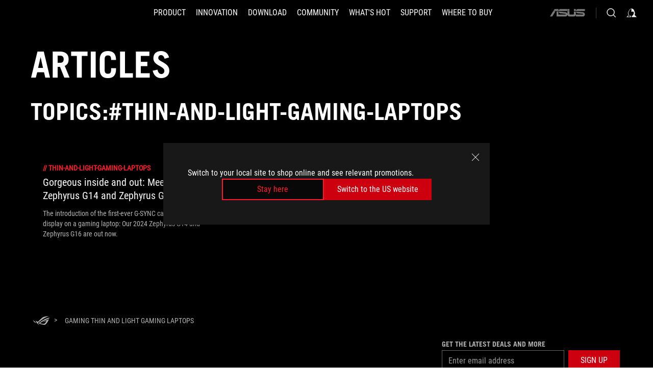

--- FILE ---
content_type: application/javascript; charset=UTF-8
request_url: https://rog.asus.com/_nuxt/7361b01220927.js
body_size: 25626
content:
(window.webpackJsonp_cj86gji4=window.webpackJsonp_cj86gji4||[]).push([[5],{1023:function(t,e,o){"use strict";var r=o(752),n=o.n(r);o.d(e,"default",(function(){return n.a}))},1033:function(t,e,o){"use strict";var r=o(763),n=o.n(r);o.d(e,"default",(function(){return n.a}))},1035:function(t,e,o){"use strict";var r=o(765),n=o.n(r);o.d(e,"default",(function(){return n.a}))},1036:function(t,e,o){"use strict";var r=o(766),n=o.n(r);o.d(e,"default",(function(){return n.a}))},1038:function(t,e,o){"use strict";var r=o(768),n=o.n(r);o.d(e,"default",(function(){return n.a}))},1074:function(t,e,o){"use strict";var r=o(800),n=o.n(r);o.d(e,"default",(function(){return n.a}))},1088:function(t,e,o){"use strict";var r=o(812),n=o.n(r);o.d(e,"default",(function(){return n.a}))},1091:function(t,e,o){"use strict";var r=o(815),n=o.n(r);o.d(e,"default",(function(){return n.a}))},1092:function(t,e,o){"use strict";var r=o(816),n=o.n(r);o.d(e,"default",(function(){return n.a}))},1093:function(t,e,o){"use strict";var r=o(817),n=o.n(r);o.d(e,"default",(function(){return n.a}))},1095:function(t,e,o){"use strict";var r=o(819),n=o.n(r);o.d(e,"default",(function(){return n.a}))},685:function(t,e,o){"use strict";var r,n=o(2),c=o(9),l=(o(55),o(41),o(10),o(3)),d=(r=function(t,b){return r=Object.setPrototypeOf||{__proto__:[]}instanceof Array&&function(t,b){t.__proto__=b}||function(t,b){for(var p in b)Object.prototype.hasOwnProperty.call(b,p)&&(t[p]=b[p])},r(t,b)},function(t,b){if("function"!=typeof b&&null!==b)throw new TypeError("Class extends value "+String(b)+" is not a constructor or null");function e(){this.constructor=t}r(t,b),t.prototype=null===b?Object.create(b):(e.prototype=b.prototype,new e)}),_=function(t,e,o,desc){var r,n=arguments.length,l=n<3?e:null===desc?desc=Object.getOwnPropertyDescriptor(e,o):desc;if("object"===("undefined"==typeof Reflect?"undefined":Object(c.a)(Reflect))&&"function"==typeof Reflect.decorate)l=Reflect.decorate(t,e,o,desc);else for(var i=t.length-1;i>=0;i--)(r=t[i])&&(l=(n<3?r(l):n>3?r(e,o,l):r(e,o))||l);return n>3&&l&&Object.defineProperty(e,o,l),l},h=function(t){function e(){return null!==t&&t.apply(this,arguments)||this}return d(e,t),_([Object(l.Prop)({default:!0})],e.prototype,"isLoading",void 0),_([Object(l.Prop)({default:!1})],e.prototype,"isWhite",void 0),_([Object(l.Prop)({default:!1})],e.prototype,"isSupport",void 0),e=_([l.Component],e)}(l.Vue),m=h,f=o(1023),y=o(25);var component=Object(y.a)(m,(function(){var t=this,e=t._self._c;t._self._setupProxy;return e("div",{class:[t.$style.contentLoadingContainer,Object(n.a)({},t.$style.isLeave,!t.isLoading),Object(n.a)({},t.$style.isWhite,t.isWhite),Object(n.a)({},t.$style.isSupport,t.isSupport)]},[e("i",{class:t.$style.loadingIcon})])}),[],!1,(function(t){this.$style=f.default.locals||f.default}),null,null);e.a=component.exports},687:function(t,e,o){"use strict";var r,n=o(2),c=o(9),l=(o(55),o(41),o(10),o(3)),d=(r=function(t,b){return r=Object.setPrototypeOf||{__proto__:[]}instanceof Array&&function(t,b){t.__proto__=b}||function(t,b){for(var p in b)Object.prototype.hasOwnProperty.call(b,p)&&(t[p]=b[p])},r(t,b)},function(t,b){if("function"!=typeof b&&null!==b)throw new TypeError("Class extends value "+String(b)+" is not a constructor or null");function e(){this.constructor=t}r(t,b),t.prototype=null===b?Object.create(b):(e.prototype=b.prototype,new e)}),_=function(t,e,o,desc){var r,n=arguments.length,l=n<3?e:null===desc?desc=Object.getOwnPropertyDescriptor(e,o):desc;if("object"===("undefined"==typeof Reflect?"undefined":Object(c.a)(Reflect))&&"function"==typeof Reflect.decorate)l=Reflect.decorate(t,e,o,desc);else for(var i=t.length-1;i>=0;i--)(r=t[i])&&(l=(n<3?r(l):n>3?r(e,o,l):r(e,o))||l);return n>3&&l&&Object.defineProperty(e,o,l),l},h=function(t){function e(){return null!==t&&t.apply(this,arguments)||this}return d(e,t),_([Object(l.Prop)({default:!0})],e.prototype,"isLoading",void 0),_([Object(l.Prop)({default:!1})],e.prototype,"isContentLoading",void 0),e=_([l.Component],e)}(l.Vue),m=h,f=o(964),y=o(25);var component=Object(y.a)(m,(function(){var t=this,e=t._self._c;t._self._setupProxy;return e("div",{class:[t.$style.loadingContainer,Object(n.a)({},t.$style.isFullContentLoading,t.isContentLoading),Object(n.a)({},t.$style.isLeave,!t.isLoading)]},[e("i",{class:t.$style.loadingIcon})])}),[],!1,(function(t){this.$style=f.default.locals||f.default}),null,null);e.a=component.exports},688:function(t,e,o){"use strict";var r,n=o(2),c=o(9),l=(o(55),o(41),o(10),o(28),o(3)),d=o(6),_=(r=function(t,b){return r=Object.setPrototypeOf||{__proto__:[]}instanceof Array&&function(t,b){t.__proto__=b}||function(t,b){for(var p in b)Object.prototype.hasOwnProperty.call(b,p)&&(t[p]=b[p])},r(t,b)},function(t,b){if("function"!=typeof b&&null!==b)throw new TypeError("Class extends value "+String(b)+" is not a constructor or null");function e(){this.constructor=t}r(t,b),t.prototype=null===b?Object.create(b):(e.prototype=b.prototype,new e)}),h=function(t,e,o,desc){var r,n=arguments.length,l=n<3?e:null===desc?desc=Object.getOwnPropertyDescriptor(e,o):desc;if("object"===("undefined"==typeof Reflect?"undefined":Object(c.a)(Reflect))&&"function"==typeof Reflect.decorate)l=Reflect.decorate(t,e,o,desc);else for(var i=t.length-1;i>=0;i--)(r=t[i])&&(l=(n<3?r(l):n>3?r(e,o,l):r(e,o))||l);return n>3&&l&&Object.defineProperty(e,o,l),l},m=function(t){function e(){var e=null!==t&&t.apply(this,arguments)||this;return e.list=["global","bd","bn","lk","mm","np","latin","pe","py","uy","kz","rs","africa-fr","ea","ea-sw","middleeast-fa","eg","eg-en","me-ar","me-en","nafr-ar","wa"],e}return _(e,t),Object.defineProperty(e.prototype,"isShowHDMILogo",{get:function(){return!!(this.routeInfo&&Object.keys(this.routeInfo).length>0)&&this.routeInfo.hdmiInfo.hdmiFlag},enumerable:!1,configurable:!0}),Object.defineProperty(e.prototype,"HDMIRegistration",{get:function(){return!!(this.routeInfo&&Object.keys(this.routeInfo).length>0)&&this.routeInfo.hdmiInfo.hdmiRegistration},enumerable:!1,configurable:!0}),Object.defineProperty(e.prototype,"getProductLine",{get:function(){if(this.routeInfo&&Object.keys(this.routeInfo).length>0)return this.routeInfo.webPathName},enumerable:!1,configurable:!0}),Object.defineProperty(e.prototype,"disclaimerNumber",{get:function(){var t,e;return!!((null===(t=this.productDisclaimer)||void 0===t?void 0:t.disclaimer)&&Object.keys(null===(e=this.productDisclaimer)||void 0===e?void 0:e.disclaimer).length>0)},enumerable:!1,configurable:!0}),h([Object(d.Getter)("productDisclaimer")],e.prototype,"productDisclaimer",void 0),h([Object(d.Getter)("translation")],e.prototype,"translation",void 0),h([Object(d.Getter)("routeInfo")],e.prototype,"routeInfo",void 0),h([Object(l.Prop)({default:""})],e.prototype,"backgroundType",void 0),e=h([l.Component],e)}(l.Vue),f=m,y=o(1088),v=o(25);var component=Object(v.a)(f,(function(){var t,e,r=this,c=r._self._c;r._self._setupProxy;return r.disclaimerNumber||r.isShowHDMILogo?c("div",{class:[r.$style.productFooterContainer,(t={},Object(n.a)(t,r.$style.productBackgroundBlack,"black"===r.backgroundType),Object(n.a)(t,r.$style.productBackgroundDarkBlack,"darkBlack"===r.backgroundType),Object(n.a)(t,r.$style.productBackgroundArticleBlack,"articleBlack"===r.backgroundType),t)]},[c("div",{class:r.$style.productFooterContent},[r.isShowHDMILogo&&!r.HDMIRegistration?c("div",{class:r.$style.productFooterHDMI},[c("img",{attrs:{src:o(1086),alt:"Product has High-Definition Multimedia Interface"}})]):r._e(),r._v(" "),r.isShowHDMILogo&&r.HDMIRegistration?c("div",{class:r.$style.productFooterHDMI},[c("img",{attrs:{src:o(1087),alt:"Product has High-Definition Multimedia Interface"}})]):r._e(),r._v(" "),c("p",{staticClass:"sr-only"},[r._v(r._s(r.translation.SEO_Disclaimer))]),r._v(" "),r.disclaimerNumber?c("div",{class:r.$style.productFooterList},[null!==(e=r.productDisclaimer)&&void 0!==e&&e.disclaimer?c("ul",r._l(r.productDisclaimer.disclaimer,(function(t,e){return c("li",{key:e},[c("div",{domProps:{innerHTML:r._s(t)}})])})),0):r._e()]):r._e()])]):r._e()}),[],!1,(function(t){this.$style=y.default.locals||y.default}),null,null);e.a=component.exports},694:function(t,e,o){"use strict";var r,n=o(2),c=o(9),l=(o(55),o(41),o(10),o(3)),d=o(6),_=(r=function(t,b){return r=Object.setPrototypeOf||{__proto__:[]}instanceof Array&&function(t,b){t.__proto__=b}||function(t,b){for(var p in b)Object.prototype.hasOwnProperty.call(b,p)&&(t[p]=b[p])},r(t,b)},function(t,b){if("function"!=typeof b&&null!==b)throw new TypeError("Class extends value "+String(b)+" is not a constructor or null");function e(){this.constructor=t}r(t,b),t.prototype=null===b?Object.create(b):(e.prototype=b.prototype,new e)}),h=function(t,e,o,desc){var r,n=arguments.length,l=n<3?e:null===desc?desc=Object.getOwnPropertyDescriptor(e,o):desc;if("object"===("undefined"==typeof Reflect?"undefined":Object(c.a)(Reflect))&&"function"==typeof Reflect.decorate)l=Reflect.decorate(t,e,o,desc);else for(var i=t.length-1;i>=0;i--)(r=t[i])&&(l=(n<3?r(l):n>3?r(e,o,l):r(e,o))||l);return n>3&&l&&Object.defineProperty(e,o,l),l},m=function(t){function e(){return null!==t&&t.apply(this,arguments)||this}return _(e,t),Object.defineProperty(e.prototype,"getProductStatus",{get:function(){return"buy"===this.getButtonStatus||"customize"===this.getButtonStatus?1:"notify_me"===this.getButtonStatus?2:3},enumerable:!1,configurable:!0}),h([Object(d.Getter)("translation")],e.prototype,"translation",void 0),h([Object(l.Prop)({default:""})],e.prototype,"getButtonStatus",void 0),h([Object(l.Prop)({default:!1})],e.prototype,"openAmountOff",void 0),h([Object(l.Prop)({default:!1})],e.prototype,"isCompare",void 0),h([Object(l.Prop)({default:!1})],e.prototype,"isNews",void 0),h([Object(l.Prop)({default:!1})],e.prototype,"isSearch",void 0),h([Object(l.Prop)({default:!1})],e.prototype,"isSpec",void 0),h([Object(l.Prop)({default:!1})],e.prototype,"isProductCard",void 0),h([Object(l.Prop)({default:!1})],e.prototype,"single",void 0),h([Object(l.Prop)({default:""})],e.prototype,"lang",void 0),h([Object(l.Prop)({default:356})],e.prototype,"productCardWidth",void 0),e=h([Object(l.Component)({})],e)}(l.Vue),f=m,y=o(1036),v=o(25);var component=Object(v.a)(f,(function(){var t,e,o=this,r=o._self._c;o._self._setupProxy;return r("div",{class:[o.$style.tagContainer,(t={},Object(n.a)(t,o.$style.isCompare,o.isCompare),Object(n.a)(t,o.$style.isSearch,o.isSearch),Object(n.a)(t,o.$style.isSpec,o.isSpec),Object(n.a)(t,o.$style.single,o.single),Object(n.a)(t,o.$style.isProductCard,o.isProductCard),Object(n.a)(t,o.$style.col,o.productCardWidth<280),t)]},[3!==o.getProductStatus?r("div",{class:o.$style.tagBox},[1===o.getProductStatus?r("div",{staticClass:"stockTag",class:[o.$style.stock,{jpFont:"jp"===o.lang}]},[r("span",{class:[{jpFont:"jp"===o.lang}]},[o._v(o._s(o.translation.PDList_Stock))])]):2===o.getProductStatus?r("div",{staticClass:"stockTag",class:o.$style.outStock},[r("span",[o._v(o._s(o.translation.PDList_T_Out_of_Stock))])]):o._e(),o._v(" "),r("div",{class:[o.$style.tagName,(e={},Object(n.a)(e,o.$style.onStock,1===o.getProductStatus||2===o.getProductStatus),Object(n.a)(e,o.$style.noStock,3===o.getProductStatus),e)]},[o.isNews?r("div",{class:o.$style.tagNameBorder},[o.isNews?r("span",[o._v(o._s(o.translation.Product_New))]):o._e()]):o._e(),o._v(" "),o.openAmountOff?r("div",{class:o.$style.tagNameBorder},[o.openAmountOff?r("span",[o._v(o._s(o.translation.eShop_Deals))]):o._e()]):o._e()])]):o._e()])}),[],!1,(function(t){this.$style=y.default.locals||y.default}),null,null);e.a=component.exports},699:function(t,e,o){t.exports={loadingContainer:"fullLoading__loadingContainer__sy4Rg",isFullContentLoading:"fullLoading__isFullContentLoading__1LWxP",loadingIcon:"fullLoading__loadingIcon__g1tiM","rotate-ltr":"fullLoading__rotate-ltr__8qKue","rotate-rtl":"fullLoading__rotate-rtl__by1XC",isLeave:"fullLoading__isLeave__ZVDz5",fadeinout:"fullLoading__fadeinout__Tmef9"}},732:function(t,e,o){t.exports={tagContainer:"ProductStatus__tagContainer__p294a",isProductCard:"ProductStatus__isProductCard__D2l41",isRelated:"ProductStatus__isRelated__4tC5T",isHotProduct:"ProductStatus__isHotProduct__d0-a2",col:"ProductStatus__col__RzrlR",isCompare:"ProductStatus__isCompare__5UBDv",isSpec:"ProductStatus__isSpec__oesRy",single:"ProductStatus__single__SAxn8",stock:"ProductStatus__stock__voZSe",outStock:"ProductStatus__outStock__J0XeQ",tagBox:"ProductStatus__tagBox__ImV8V",tagName:"ProductStatus__tagName__aGXQy",onStock:"ProductStatus__onStock__No0bT",noStock:"ProductStatus__noStock__9lh7e",tagNameBorder:"ProductStatus__tagNameBorder__Ljm-m",flashSale:"ProductStatus__flashSale__Rzw74",needPaddingLeft:"ProductStatus__needPaddingLeft__ioefW",needLeft:"ProductStatus__needLeft__L8oUJ",full:"ProductStatus__full__3e7wa",isPadding:"ProductStatus__isPadding__72mr4",tagTriangle:"ProductStatus__tagTriangle__29XzI"}},752:function(t,e,o){t.exports={contentLoadingContainer:"contentLoading__contentLoadingContainer__2pjC2",loadingIcon:"contentLoading__loadingIcon__IrHI8","rotate-ltr":"contentLoading__rotate-ltr__dVJRD","rotate-rtl":"contentLoading__rotate-rtl__N0np7",isSupport:"contentLoading__isSupport__TnRz5",isLeave:"contentLoading__isLeave__LjvdG",fadeinout:"contentLoading__fadeinout__KypcP",isWhite:"contentLoading__isWhite__Xcvpg"}},763:function(t,e,o){t.exports={sortButton:"ProductResultSort__sortButton__CQ2ED",sortSwitch:"ProductResultSort__sortSwitch__fEvvM",active:"ProductResultSort__active__AP-+F",dropdownIcon:"ProductResultSort__dropdownIcon__EIJAp",desktop:"ProductResultSort__desktop__8qltP",mobile:"ProductResultSort__mobile__UGnI8",mobileSelect:"ProductResultSort__mobileSelect__2Ylq7",sortList:"ProductResultSort__sortList__cBS6q",open:"ProductResultSort__open__TWNFI",listSortItem:"ProductResultSort__listSortItem__P2DMn"}},765:function(t,e,o){t.exports={tagContainer:"ProductTag__tagContainer__FDv4L",isCompare:"ProductTag__isCompare__74Gj7",isSearch:"ProductTag__isSearch__1j6zk",tagBox:"ProductTag__tagBox__evJiZ",tagName:"ProductTag__tagName__ctfK4",tagTriangle:"ProductTag__tagTriangle__VyqfF"}},766:function(t,e,o){t.exports={tagContainer:"ProductStock__tagContainer__bgf0t",isProductCard:"ProductStock__isProductCard__l02FZ",col:"ProductStock__col__Fp-hE",isCompare:"ProductStock__isCompare__7wSoG",isSpec:"ProductStock__isSpec__zjWUK",single:"ProductStock__single__jHNeU",stock:"ProductStock__stock__CplSf",outStock:"ProductStock__outStock__uOyfJ",tagBox:"ProductStock__tagBox__Qq-62",tagName:"ProductStock__tagName__OY0RR",onStock:"ProductStock__onStock__71Tm6",noStock:"ProductStock__noStock__pW0Ee",tagNameBorder:"ProductStock__tagNameBorder__GfcGd",flashSale:"ProductStock__flashSale__xVkSP",full:"ProductStock__full__LXNA+",isPadding:"ProductStock__isPadding__DS9yl",tagTriangle:"ProductStock__tagTriangle__VYkBG"}},768:function(t,e,o){t.exports={productItem:"ProductResultItem__productItem__Wc51h",outStock:"ProductResultItem__outStock__7Bzid",productScreenWidth:"ProductResultItem__productScreenWidth__kYYSe",noData:"ProductResultItem__noData__8tfJ2",productNoImage:"ProductResultItem__productNoImage__1BAbq",productCheckBox:"ProductResultItem__productCheckBox__yqNsf",isCheck:"ProductResultItem__isCheck__YYlKd",jpCheckBox:"ProductResultItem__jpCheckBox__ibtqI",checkBoxIcon:"ProductResultItem__checkBoxIcon__zArFs",productItemImage:"ProductResultItem__productItemImage__ha34S",noNewTag:"ProductResultItem__noNewTag__QNjps",isECSite:"ProductResultItem__isECSite__jaAKc",productItemImageWrapper:"ProductResultItem__productItemImageWrapper__eeMJe",productBadge:"ProductResultItem__productBadge__R7+Nc",productBadgeLink:"ProductResultItem__productBadgeLink__UKxGu",productBadgeImage:"ProductResultItem__productBadgeImage__8zxdC",productItemTitle:"ProductResultItem__productItemTitle__75icn",subTitle:"ProductResultItem__subTitle__NpiB7",mktName:"ProductResultItem__mktName__bqftk",subName:"ProductResultItem__subName__Y3lzj",jpProductItemTitle:"ProductResultItem__jpProductItemTitle__NviPp",isHover:"ProductResultItem__isHover__JxclW",productItemRatingContent:"ProductResultItem__productItemRatingContent__XA7kv",show:"ProductResultItem__show__K8KZO",line:"ProductResultItem__line__1W-2U",productItemContent:"ProductResultItem__productItemContent__k1c74",productItemIntroduction:"ProductResultItem__productItemIntroduction__Mh6XZ",active:"ProductResultItem__active__q75dC",noSeeAllButton:"ProductResultItem__noSeeAllButton__+Pr+M",productStartingAt:"ProductResultItem__productStartingAt__vGbdH",productHowMuch:"ProductResultItem__productHowMuch__fwgpj",skuBase:"ProductResultItem__skuBase__dSiNX",tw:"ProductResultItem__tw__2ieba",finallyPriceValue:"ProductResultItem__finallyPriceValue__6sADl",originalPrice:"ProductResultItem__originalPrice__NZa0Y",savePriceValue:"ProductResultItem__savePriceValue__aDwIQ",originalPriceValue:"ProductResultItem__originalPriceValue__HVhh7",lowPriceValue:"ProductResultItem__lowPriceValue__MAmsw",groupNameDisplayRuleValue:"ProductResultItem__groupNameDisplayRuleValue__e5DNL",productBuyButton:"ProductResultItem__productBuyButton__43iX3",productLearnMoreButton:"ProductResultItem__productLearnMoreButton__4oNOn",marginTopAuto:"ProductResultItem__marginTopAuto__mIAoX",marginNoTopAuto:"ProductResultItem__marginNoTopAuto__PE6-N",productWhereToBuyButton:"ProductResultItem__productWhereToBuyButton__IMKWt",kspItems:"ProductResultItem__kspItems__kg16t",keySpecItems:"ProductResultItem__keySpecItems__wR8pI",productCardBottom:"ProductResultItem__productCardBottom__myM5C",productItemWrapper:"ProductResultItem__productItemWrapper__+TBGp",fpsWrapper:"ProductResultItem__fpsWrapper__4sIU3",fpsIcon:"ProductResultItem__fpsIcon__6en+3",fpsFont:"ProductResultItem__fpsFont__uZwKb",fpsGameName:"ProductResultItem__fpsGameName__GUmuM",fpsContent:"ProductResultItem__fpsContent__5pc0M",fpsValue:"ProductResultItem__fpsValue__hj8Im",fpsMoreButton:"ProductResultItem__fpsMoreButton__aK4v4",fpsArrow:"ProductResultItem__fpsArrow__PTEgZ",fpsMoreContent:"ProductResultItem__fpsMoreContent__6Y9-k",fpsClose:"ProductResultItem__fpsClose__hKX7h",fpsMoreContentTitle:"ProductResultItem__fpsMoreContentTitle__GUFyz",fpsMoreList:"ProductResultItem__fpsMoreList__Dpb3y",name:"ProductResultItem__name__kgTXi",toolTip:"ProductResultItem__toolTip__bA3QL",value:"ProductResultItem__value__rSLXj",tagLine:"ProductResultItem__tagLine__Q56Li",productItemLink:"ProductResultItem__productItemLink__mbXkd",buyContent:"ProductResultItem__buyContent__vf5xN",havePrice:"ProductResultItem__havePrice__0zGgI",BuyPrice:"ProductResultItem__BuyPrice__87qJ5",wtbType:"ProductResultItem__wtbType__+z7H-",modelType:"ProductResultItem__modelType__17AFm",customizeType:"ProductResultItem__customizeType__utNyt",noType:"ProductResultItem__noType__YiOvE",productStartingAtWrapper:"ProductResultItem__productStartingAtWrapper__KW1qL",productItemPriceContent:"ProductResultItem__productItemPriceContent__AKvn+"}},800:function(t,e,o){t.exports={rewardItem:"ProductAwardsMoreItem__rewardItem__qEqDb",rewardImageBox:"ProductAwardsMoreItem__rewardImageBox__gjZie",rewardItemUrlDate:"ProductAwardsMoreItem__rewardItemUrlDate__EFQ+R",rewardBottom:"ProductAwardsMoreItem__rewardBottom__fM75K"}},812:function(t,e,o){t.exports={productFooterContent:"ProductFooter__productFooterContent__mXPuo",productFooterList:"ProductFooter__productFooterList__J6HzI",productFooterHDMI:"ProductFooter__productFooterHDMI__watNS",productFooterContainer:"ProductFooter__productFooterContainer__Mu9vd",productBackgroundBlack:"ProductFooter__productBackgroundBlack__ZFDu8",productBackgroundDarkBlack:"ProductFooter__productBackgroundDarkBlack__NOol7",productBackgroundArticleBlack:"ProductFooter__productBackgroundArticleBlack__i8VE8"}},815:function(t,e,o){t.exports={productSpecCheckBox:"ProductSpecCheckBox__productSpecCheckBox__bkHgV",jp:"ProductSpecCheckBox__jp__hxdXE",isCheck:"ProductSpecCheckBox__isCheck__hemXk",jpCheckBox:"ProductSpecCheckBox__jpCheckBox__+PnOW",checkBoxIcon:"ProductSpecCheckBox__checkBoxIcon__y8rzH"}},816:function(t,e,o){t.exports={specPriceWrapper:"ProductSpecPrice__specPriceWrapper__BkpWT",single:"ProductSpecPrice__single__dupNG",specWtbInner:"ProductSpecPrice__specWtbInner__JedTJ",specPriceInner:"ProductSpecPrice__specPriceInner__rpa99",specNoRating:"ProductSpecPrice__specNoRating__3Szlp",specPriceInnerHeight:"ProductSpecPrice__specPriceInnerHeight__UrtGI",onlyWhereToBuy:"ProductSpecPrice__onlyWhereToBuy__P4d0c",skuProductRatingContent:"ProductSpecPrice__skuProductRatingContent__WFd5K",singleSpec:"ProductSpecPrice__singleSpec__ADsTq",hideRatingContent:"ProductSpecPrice__hideRatingContent__n3fjL",productStartingAt:"ProductSpecPrice__productStartingAt__5XWvg",compareProductStartingAt:"ProductSpecPrice__compareProductStartingAt__NRN7Z",finallyPriceValue:"ProductSpecPrice__finallyPriceValue__fUbBJ",specPrice:"ProductSpecPrice__specPrice__wCScg",jp:"ProductSpecPrice__jp__8-Hk1",originalPrice:"ProductSpecPrice__originalPrice__X7NPC",showSavePrice:"ProductSpecPrice__showSavePrice__-xLC-",savePriceValue:"ProductSpecPrice__savePriceValue__QHngG",originalPriceValue:"ProductSpecPrice__originalPriceValue__78gUo",productSpecLowPriceText:"ProductSpecPrice__productSpecLowPriceText__JfGqN",lowHistoryPrice:"ProductSpecPrice__lowHistoryPrice__PA-CE",groupNameDisplayRuleValue:"ProductSpecPrice__groupNameDisplayRuleValue__ayN4c",productHowMuch:"ProductSpecPrice__productHowMuch__mg0-r",noOriginPrice:"ProductSpecPrice__noOriginPrice__zDcF6",tw:"ProductSpecPrice__tw__AfD2-",specPriceBox:"ProductSpecPrice__specPriceBox__GCmd4"}},817:function(t,e,o){t.exports={productSpecItemRow:"ProductSpecItemRow__productSpecItemRow__hfhM9",productSpecItemTitle:"ProductSpecItemRow__productSpecItemTitle__0tfBr",hide:"ProductSpecItemRow__hide__MOZGi",specDescription:"ProductSpecItemRow__specDescription__IkQpQ"}},819:function(t,e,o){t.exports={compareTopContainer:"ProductSpecTopPanel__compareTopContainer__MxB2I",compareTopSingleItem:"ProductSpecTopPanel__compareTopSingleItem__2eX5Y",slideDown:"ProductSpecTopPanel__slideDown__c0+6e",showPrice:"ProductSpecTopPanel__showPrice__FtYEy",noPrice:"ProductSpecTopPanel__noPrice__+tZfb",scrolled:"ProductSpecTopPanel__scrolled__qQnD5",compareTopContainerScroll:"ProductSpecTopPanel__compareTopContainerScroll__9rBx0",mobile:"ProductSpecTopPanel__mobile__XEOMn",pagination:"ProductSpecTopPanel__pagination__NXyAG",pageBullets:"ProductSpecTopPanel__pageBullets__W3dOn",active:"ProductSpecTopPanel__active__uJKJp",paginationWrapper:"ProductSpecTopPanel__paginationWrapper__XRcYH",compareTopWrapper:"ProductSpecTopPanel__compareTopWrapper__wwUVC",rtl:"ProductSpecTopPanel__rtl__ravjU",lessProduct:"ProductSpecTopPanel__lessProduct__CJ6rv",showPriceAmountOff:"ProductSpecTopPanel__showPriceAmountOff__tD4tC",showPriceRatting:"ProductSpecTopPanel__showPriceRatting__6MT4Y",showLowPrice:"ProductSpecTopPanel__showLowPrice__lDS+E"}},900:function(t,e,o){"use strict";var r,n=o(9),c=(o(55),o(41),o(10),o(3)),l=(r=function(t,b){return r=Object.setPrototypeOf||{__proto__:[]}instanceof Array&&function(t,b){t.__proto__=b}||function(t,b){for(var p in b)Object.prototype.hasOwnProperty.call(b,p)&&(t[p]=b[p])},r(t,b)},function(t,b){if("function"!=typeof b&&null!==b)throw new TypeError("Class extends value "+String(b)+" is not a constructor or null");function e(){this.constructor=t}r(t,b),t.prototype=null===b?Object.create(b):(e.prototype=b.prototype,new e)}),d=function(t,e,o,desc){var r,c=arguments.length,l=c<3?e:null===desc?desc=Object.getOwnPropertyDescriptor(e,o):desc;if("object"===("undefined"==typeof Reflect?"undefined":Object(n.a)(Reflect))&&"function"==typeof Reflect.decorate)l=Reflect.decorate(t,e,o,desc);else for(var i=t.length-1;i>=0;i--)(r=t[i])&&(l=(c<3?r(l):c>3?r(e,o,l):r(e,o))||l);return c>3&&l&&Object.defineProperty(e,o,l),l},_=function(t){function e(){return null!==t&&t.apply(this,arguments)||this}return l(e,t),d([Object(c.Prop)()],e.prototype,"awardMoreItemObject",void 0),e=d([Object(c.Component)({components:{}})],e)}(c.Vue),h=_,m=o(1074),f=o(25);var component=Object(f.a)(h,(function(){var t=this,e=t._self._c;t._self._setupProxy;return e("div",{class:t.$style.rewardItem},[e("div",{class:t.$style.rewardImageBox,style:"background-image:url(".concat(t.awardMoreItemObject.AwardImg,");"),attrs:{role:"img"}}),t._v(" "),e("h3",[t._v(t._s(t.awardMoreItemObject.AwardName))]),t._v(" "),e("p",[t._v("\n    "+t._s(t.awardMoreItemObject.Description)+"\n  ")])])}),[],!1,(function(t){this.$style=m.default.locals||m.default}),null,null);e.a=component.exports},901:function(t,e,o){"use strict";var r,n=o(2),c=(o(20),o(51),o(9)),l=(o(55),o(41),o(10),o(18),o(29),o(78),o(3)),d=o(6),_=(r=function(t,b){return r=Object.setPrototypeOf||{__proto__:[]}instanceof Array&&function(t,b){t.__proto__=b}||function(t,b){for(var p in b)Object.prototype.hasOwnProperty.call(b,p)&&(t[p]=b[p])},r(t,b)},function(t,b){if("function"!=typeof b&&null!==b)throw new TypeError("Class extends value "+String(b)+" is not a constructor or null");function e(){this.constructor=t}r(t,b),t.prototype=null===b?Object.create(b):(e.prototype=b.prototype,new e)}),h=function(t,e,o,desc){var r,n=arguments.length,l=n<3?e:null===desc?desc=Object.getOwnPropertyDescriptor(e,o):desc;if("object"===("undefined"==typeof Reflect?"undefined":Object(c.a)(Reflect))&&"function"==typeof Reflect.decorate)l=Reflect.decorate(t,e,o,desc);else for(var i=t.length-1;i>=0;i--)(r=t[i])&&(l=(n<3?r(l):n>3?r(e,o,l):r(e,o))||l);return n>3&&l&&Object.defineProperty(e,o,l),l},m=function(t){function e(){var e=null!==t&&t.apply(this,arguments)||this;return e.checked=!1,e}return _(e,t),Object.defineProperty(e.prototype,"productLineName",{get:function(){if(this.routeInfo.fullPath){var t=this.routeInfo.fullPath;return"global"===this.routeInfo.websitePath?t.split("/")[0]:"cn"===this.routeInfo.websitePath?t.indexOf("cn/")>-1?t.split("/")[1].replace("-group",""):t.split("/")[0].replace("-group",""):t.split("/")[1]}},enumerable:!1,configurable:!0}),Object.defineProperty(e.prototype,"compareType",{get:function(){if(this.routeInfo&&this.routeInfo.productLine)return this.routeInfo.productLine?this.routeInfo.productLine.replace(/\s+/g,"-"):""},enumerable:!1,configurable:!0}),Object.defineProperty(e.prototype,"compareData",{get:function(){return this.productLineName?this.compareSelect[this.productLineName]:[]},enumerable:!1,configurable:!0}),Object.defineProperty(e.prototype,"lang",{get:function(){return this.routeInfo&&this.routeInfo.websitePath?this.routeInfo.websitePath:""},enumerable:!1,configurable:!0}),e.prototype.watchCompareData=function(){var t=this,e=!0;this.compareData.map((function(o){o.key===t.productId&&(e=!1)})),e&&(this.checked=!1)},e.prototype.initialCheckBoxStatus=function(){var t=this;this.productLineName&&this.compareSelect[this.productLineName]&&this.compareSelect[this.productLineName].length&&this.compareSelect[this.productLineName].map((function(e){e.key===t.productId&&(t.checked=!0)}))},e.prototype.checkBoxHandler=function(){4===this.compareSelect[this.productLineName].length&&this.checked?this.checked=!1:this.onCheck(this.productId)},e.prototype.onTabCheckHandler=function(t){this.checked=!this.checked,4===this.compareSelect[this.productLineName].length&&this.checked?this.checked=!1:this.onCheck(t)},e.prototype.onCheck=function(t){var e={key:t,type:this.productLineName},o=Object.assign(this.specItemParam,e);if(this.$emit("triggerComparePanel"),this.checkProductID(t))return this.checked=!1,void this.CompareCancel(o);this.checked?this.getCompareSelect(o):this.CompareCancel(o)},e.prototype.checkProductID=function(t){var e=!1;return this.compareSelect[this.productLineName].map((function(o){o.key===t&&(e=!0)})),e},e.prototype.mounted=function(){this.productLineName&&this.initialCheckBoxStatus()},h([Object(d.Action)("getCompareSelect")],e.prototype,"getCompareSelect",void 0),h([Object(d.Action)("CompareCancel")],e.prototype,"CompareCancel",void 0),h([Object(d.Getter)("spec")],e.prototype,"spec",void 0),h([Object(d.Getter)("routeInfo")],e.prototype,"routeInfo",void 0),h([Object(d.Getter)("compareSelect")],e.prototype,"compareSelect",void 0),h([Object(d.Getter)("translation")],e.prototype,"translation",void 0),h([Object(l.Prop)()],e.prototype,"productId",void 0),h([Object(l.Prop)()],e.prototype,"isDisable",void 0),h([Object(l.Prop)()],e.prototype,"isSingle",void 0),h([Object(l.Prop)()],e.prototype,"specItemParam",void 0),h([Object(l.Watch)("compareData")],e.prototype,"watchCompareData",null),e=h([l.Component],e)}(l.Vue),f=m,y=o(1091),v=o(25);var component=Object(v.a)(f,(function(){var t=this,e=t._self._c;t._self._setupProxy;return t.isDisable?t._e():e("div",{class:[t.$style.productSpecCheckBox,Object(n.a)({},t.$style.jp,"jp"===t.lang)],attrs:{tabindex:"0"},on:{keydown:function(e){return!e.type.indexOf("key")&&t._k(e.keyCode,"enter",13,e.key,"Enter")?null:t.onTabCheckHandler(t.productId)}}},[e("label",{staticClass:"checkBoxCompare",class:[Object(n.a)({},t.$style.isCheck,t.checked)],attrs:{for:"checkbox".concat(t.productId)}},[t._v(t._s(t.translation.Compare_Compare))]),t._v(" "),e("div",{class:[t.$style.checkBoxIcon,Object(n.a)({},t.$style.isCheck,t.checked)],attrs:{role:"checkbox","aria-label":"choose ".concat(t.productId),"aria-checked":t.checked?"true":"false"}},[e("svg",{attrs:{xmlns:"http://www.w3.org/2000/svg","data-name":"圖層 1",viewBox:"0 0 32 32","svg-inline":"",alt:"check",role:"presentation",focusable:"false"}},[e("path",{attrs:{d:"M32 5.96l-5.23-4.25-15.38 18.93-6.67-5.77L0 19.71l12.24 10.58 2.79-3.43L32 5.96z"}}),e("path",{attrs:{d:"M0 0h32v32H0z",fill:"none"}})])]),t._v(" "),e("input",{directives:[{name:"model",rawName:"v-model",value:t.checked,expression:"checked"}],attrs:{tabindex:"-1",type:"checkbox",name:"productSpecCheckBox",id:"checkbox".concat(t.productId)},domProps:{checked:Array.isArray(t.checked)?t._i(t.checked,null)>-1:t.checked},on:{change:[function(e){var o=t.checked,r=e.target,n=!!r.checked;if(Array.isArray(o)){var c=t._i(o,null);r.checked?c<0&&(t.checked=o.concat([null])):c>-1&&(t.checked=o.slice(0,c).concat(o.slice(c+1)))}else t.checked=n},t.checkBoxHandler]}})])}),[],!1,(function(t){this.$style=y.default.locals||y.default}),null,null);e.a=component.exports},902:function(t,e,o){"use strict";var r,n=o(2),c=o(9),l=(o(55),o(41),o(10),o(18),o(29),o(44),o(59),o(145),o(73),o(47),o(20),o(3)),d=o(6),_=o(4),h=o(204),m=o(144),f=o(684),y=o(694),v=(r=function(t,b){return r=Object.setPrototypeOf||{__proto__:[]}instanceof Array&&function(t,b){t.__proto__=b}||function(t,b){for(var p in b)Object.prototype.hasOwnProperty.call(b,p)&&(t[p]=b[p])},r(t,b)},function(t,b){if("function"!=typeof b&&null!==b)throw new TypeError("Class extends value "+String(b)+" is not a constructor or null");function e(){this.constructor=t}r(t,b),t.prototype=null===b?Object.create(b):(e.prototype=b.prototype,new e)}),P=function(t,e,o,desc){var r,n=arguments.length,l=n<3?e:null===desc?desc=Object.getOwnPropertyDescriptor(e,o):desc;if("object"===("undefined"==typeof Reflect?"undefined":Object(c.a)(Reflect))&&"function"==typeof Reflect.decorate)l=Reflect.decorate(t,e,o,desc);else for(var i=t.length-1;i>=0;i--)(r=t[i])&&(l=(n<3?r(l):n>3?r(e,o,l):r(e,o))||l);return n>3&&l&&Object.defineProperty(e,o,l),l},w=function(t){function e(){var e=null!==t&&t.apply(this,arguments)||this;return e.productPrice="",e.productUrl="",e.regularPrice="",e.amountOff="",e.buttonStatus="",e.isPrice=!1,e.haveStore=!1,e.isRatingShow=!0,e.ownRating=!0,e.singleSku=0,e.displayHistoricLowPrice="",e.historicLowPrice="",e.isShow=!1,e.callPriceCheck=null,e.priceDouble=0,e.displayRegularPrice="",e.displayAmountOff="",e.groupNameDisplayRule="",e.specialPrice="",e.groupLabelName="ASUS Member Program_Default_US_ASUS_ASUS",e.modelBaseList=["Gaming-Handhelds","Motherboards","Cooling","Graphics-Cards","Monitors","Cooling","Power-Supply-Units","Networking","Cases","External-Graphic-Docks","Keyboards","Apparel-Bags-Gear","Mice-Mouse-pads","Headsets-Audio","Streaming-Kits","Controllers","Storage","Power-Protection-Gadgets"],e.productType="",e}return v(e,t),Object.defineProperty(e.prototype,"isECSite",{get:function(){return null!==this.mappingWebsite.tagLang&&""!==this.mappingWebsite.tagLang},enumerable:!1,configurable:!0}),Object.defineProperty(e.prototype,"lang",{get:function(){return this.routeInfo?this.routeInfo.websitePath:""},enumerable:!1,configurable:!0}),Object.defineProperty(e.prototype,"modelBaseName",{get:function(){return this.routeInfo.productLine},enumerable:!1,configurable:!0}),Object.defineProperty(e.prototype,"modelBaseStatus",{get:function(){return this.routeInfo.filterInfo&&this.routeInfo.filterInfo.modelBaseFlag},enumerable:!1,configurable:!0}),Object.defineProperty(e.prototype,"tokenData",{get:function(){return localStorage.getItem("rog_ec_token")},enumerable:!1,configurable:!0}),Object.defineProperty(e.prototype,"productBuyType",{get:function(){var t=this.productUrl,e=this.resultItemData.wtbLink;return t?"buy":e?"wtb":""},enumerable:!1,configurable:!0}),Object.defineProperty(e.prototype,"buttonName",{get:function(){return""===this.productBuyType?"":"buy"===this.productBuyType?"notify_me"===this.buttonStatus?this.translation.eShop_Notify_Me:"pre_order"===this.buttonStatus?this.translation.eShop_Pre_Order:"back_order"===this.buttonStatus?this.translation.eShop_Back_Order:"customize"===this.buttonStatus?this.translation.eShop_Buy_Customize:this.translation.eShop_Buy_Now:"wtb"===this.productBuyType?this.translation.WTB_Where_to_Buy:void 0},enumerable:!1,configurable:!0}),Object.defineProperty(e.prototype,"setButtonData",{get:function(){return{name:this.buttonName,disabled:!1,link:this.productUrl+("cn"!==this.lang?"?config=".concat(this.resultItemData.partNo):"")}},enumerable:!1,configurable:!0}),Object.defineProperty(e.prototype,"isMcc1",{get:function(){var t,e;return"MCC1"===(null===(t=this.mappingWebsite)||void 0===t?void 0:t.mcc)||"MCC2"===(null===(e=this.mappingWebsite)||void 0===e?void 0:e.mcc)},enumerable:!1,configurable:!0}),Object.defineProperty(e.prototype,"isTranslateStringNumber",{get:function(){if(this.amountOff)return this.$emit("showAmount",parseInt(this.amountOff.split(",")[0].replace(/[^0-9]/gi,""),10)>0),parseInt(this.amountOff.split(",")[0].replace(/[^0-9]/gi,""),10)>0},enumerable:!1,configurable:!0}),Object.defineProperty(e.prototype,"area",{get:function(){return"global"===this.lang?"":"/".concat(this.lang)},enumerable:!1,configurable:!0}),e.prototype.watchAllObject=function(t,e){var o=this,r=this.modelBaseList.filter((function(t){return t.toLowerCase()===o.productType}));this.isCompare&&this.isNowCloseCompareStatus&&this.isECSite&&(this.modelBaseStatus||r.length>0?setTimeout((function(){Object(_.b)("aticket")?o.callPriceCheck=setInterval((function(){clearInterval(o.callPriceCheck),o.userProductIdGetModelPrice(o.resultItemData)}),200):o.userProductIdGetModelPrice(o.resultItemData)}),500):setTimeout((function(){Object(_.b)("aticket")?o.callPriceCheck=setInterval((function(){clearInterval(o.callPriceCheck),o.userProductIdGetSkuPrice(o.resultItemData)}),200):o.userProductIdGetSkuPrice(o.resultItemData)}),500),setTimeout((function(){o.isChangeCompareStatusHandler(!1)}),3e3))},e.prototype.mounted=function(){var t=this;this.productType=this.parsePath("productline");var e=this.modelBaseList.filter((function(e){return e.toLowerCase()===t.productType}));this.isECSite?this.modelBaseStatus||e.length>0?setTimeout((function(){Object(_.b)("aticket")?t.callPriceCheck=setInterval((function(){clearInterval(t.callPriceCheck),t.userProductIdGetModelPrice(t.resultItemData)}),500):t.userProductIdGetModelPrice(t.resultItemData)}),500):setTimeout((function(){Object(_.b)("aticket")?t.callPriceCheck=setInterval((function(){clearInterval(t.callPriceCheck),t.userProductIdGetSkuPrice(t.resultItemData)}),500):t.userProductIdGetSkuPrice(t.resultItemData)}),500):this.emitDataHandler(),this.$nextTick((function(){t.getRatingHeight()}))},e.prototype.getRatingHeight=function(){var t=this;setTimeout((function(){var e,o;if(""!==t.resultItemData.externalId){var r=null===(o=null===(e=t.$refs)||void 0===e?void 0:e.review)||void 0===o?void 0:o.getElementsByClassName("bv_text");r&&r[1]&&r[1].innerText&&"(0)"===r[1].innerText?(t.isRatingShow=!1,t.ownRating=!1,t.$emit("ratingStatus",t.isRatingShow)):t.$emit("ratingStatus",t.isRatingShow)}else t.isRatingShow=!1,t.ownRating=!1,t.$emit("ratingStatus",t.isRatingShow)}),2e3)},e.prototype.parsePath=function(t){var e,o;return null===(o=null===(e=encodeURI(window.location.href))||void 0===e?void 0:e.split("".concat(t,"="))[1])||void 0===o?void 0:o.split("&")[0]},e.prototype.setButtonWTBData=function(t){return{name:this.translation.WTB_Where_to_Buy,disabled:!1,link:t}},e.prototype.setSessionStorage=function(t,e){sessionStorage.setItem(t,e)},e.prototype.getSessionStorage=function(t){return sessionStorage.getItem(t)},e.prototype.userProductIdGetSkuPrice=function(t){var e=this,o={WebsiteCode:this.routeInfo.websitePath,SkuWebPathName:t.partNo,token:this.tokenData,GroupId:Object(_.b)("groupid_rog_".concat(this.lang))?Object(_.b)("groupid_rog_".concat(this.lang)):0};h.a.getSkuPrice(o).then((function(t){var o,r;t.data.status&&200===t.data.status&&t.data.result&&t.data.result[0]?(e.productUrl=t.data.result[0].storeLink,e.regularPrice=t.data.result[0].regularPrice,e.productPrice=t.data.result[0].price,e.amountOff=t.data.result[0].amountOff,e.buttonStatus=t.data.result[0].buttonStatus,e.singleSku=t.data.result[0].singleSku,e.displayHistoricLowPrice=t.data.result[0].displayHistoricLowPrice,e.historicLowPrice=t.data.result[0].historicLowPrice,e.priceDouble=t.data.result[0].priceDouble,e.displayRegularPrice=t.data.result[0].regularPrice,e.displayAmountOff=t.data.result[0].amountOff,e.specialPrice=(null===(o=t.data.result[0])||void 0===o?void 0:o.specialPrice)?t.data.result[0].specialPrice:"",e.groupNameDisplayRule=t.data.result[0].groupNameDisplayRule,e.groupLabelName=(null===(r=t.data.result[0])||void 0===r?void 0:r.groupLabelName)?t.data.result[0].groupLabelName:"ASUS Member Program_Default_US_ASUS_ASUS",e.setSessionStorage(e.resultItemData.partNo,JSON.stringify(t.data.result[0])),""===e.productPrice?(e.getRatingHeight(),e.emitDataHandler(),e.$emit("hidePrice",!0),e.isPrice=!1):(e.isPrice=!0,e.isShow=!0,e.getProductPriceNumber(e.isPrice),e.getRatingHeight(),e.emitDataHandler(),e.$emit("modelPriceItems",t.data.result[0])),e.haveStore=!0):(""===e.productPrice&&e.$emit("hidePrice",!0),e.getRatingHeight(),e.emitDataHandler(),e.isShow=!0,e.haveStore=!1)})).catch((function(t){e.emitDataHandler(),console.error(t)}))},e.prototype.userProductIdGetModelPrice=function(t){var e=this,o={WebsiteCode:this.routeInfo.websitePath,M1Id:this.routeInfo.m1Id?this.routeInfo.m1Id:t.m1Id,token:this.tokenData,SimplePrice:0,GroupId:Object(_.b)("groupid_rog_".concat(this.lang))?Object(_.b)("groupid_rog_".concat(this.lang)):0};h.a.getModelPrice(o).then((function(t){var o,r;t.data.status&&200===t.data.status&&t.data.result&&t.data.result[0]?(e.productUrl=t.data.result[0].storeLink,e.regularPrice=t.data.result[0].regularPrice,e.productPrice=t.data.result[0].price,e.amountOff=t.data.result[0].amountOff,e.buttonStatus=t.data.result[0].buttonStatus,e.singleSku=t.data.result[0].singleSku,e.displayHistoricLowPrice=t.data.result[0].displayHistoricLowPrice,e.historicLowPrice=t.data.result[0].historicLowPrice,e.priceDouble=t.data.result[0].priceDouble,e.displayRegularPrice=t.data.result[0].regularPrice,e.displayAmountOff=t.data.result[0].amountOff,e.specialPrice=(null===(o=t.data.result[0])||void 0===o?void 0:o.specialPrice)?t.data.result[0].specialPrice:"",e.groupNameDisplayRule=t.data.result[0].groupNameDisplayRule,e.groupLabelName=(null===(r=t.data.result[0])||void 0===r?void 0:r.groupLabelName)?t.data.result[0].groupLabelName:"ASUS Member Program_Default_US_ASUS_ASUS",e.setSessionStorage(e.resultItemData.partNo,JSON.stringify(t.data.result[0])),""===e.productPrice?(e.getRatingHeight(),e.emitDataHandler(),e.$emit("hidePrice",!0),e.isPrice=!1):(e.isPrice=!0,e.haveStore=!0,e.isShow=!0,e.getProductPriceNumber(e.isPrice),e.getRatingHeight(),e.emitDataHandler(),e.$emit("modelPriceItems",t.data.result[0]))):(""===e.productPrice&&e.$emit("hidePrice",!0),e.isShow=!0,e.getRatingHeight(),e.emitDataHandler(),e.haveStore=!1)})).catch((function(t){e.emitDataHandler(),console.error(t)}))},e.prototype.lowPriceRegion=function(t){return"pl"===t||"it"===t||"de"===t},e.prototype.priceCompareSpecialPrice=function(){return this.priceDouble>Number(this.specialPrice)||(this.priceDouble<Number(this.specialPrice)||null===this.specialPrice)},e.prototype.getDisplayPriceHandler=function(t){for(var e,o=this,r=t.toLowerCase(),n=["save","with"],c=/\{(.*?)\}/g,l=[];null!==(e=c.exec(r));){var d=e[1];n.includes(d)?l.push({type:"translation",key:d}):l.push({type:"param",key:d})}var _="";return l.forEach((function(t,e){"translation"===t.type?"save"===t.key?_+=o.translation.eShop_Save:"with"===t.key&&(_+=o.translation.PDList_GroupName):"regularprice"===t.key?_+="<span>"+o.displayRegularPrice+"</span>":"amountoff"===t.key?_+=o.displayAmountOff:_+=o.groupLabelName,e<l.length-1&&(_+=" ")})),_},e.prototype.returnCurrency=function(t){var e=t,o=this.mappingWebsite.currencySymbol;Number(this.mappingWebsite.numberOfDecimal);e=e.replace("".concat(o),"");var r=this.mappingWebsite.decimalSeparator;e=e.split("".concat(r))[0];var n=this.mappingWebsite.thousandSeparators;return e=e.replace("".concat(n),""),Number(e)},e.prototype.emitDataHandler=function(){var t=this;setTimeout((function(){setTimeout((function(){t.$emit("closeLoading",!1)}),100)}),500)},e.prototype.currencyHandler=function(t){return t},e.prototype.gaTriggerHandler=function(){var t,e=this;t="rog.asus.com.cn"===window.location.host?this.resultItemData.skuUrl.toLowerCase().split("".concat(encodeURI(window.location.origin)))[1].split("/"):this.resultItemData.skuUrl.toLowerCase().split("".concat(encodeURI(window.location.origin)).concat(this.area))[1].split("/");var o="".concat(t[1],"/undefined/").concat(t[2],"/undefined");window.innerWidth>1024?window.dataLayer.push({event:"data_layer_event",event_category_DL:"buttons",event_action_DL:"clicked",event_label_DL:"".concat(this.resultItemData.mktName,"/").concat(this.buttonStatus,"-").concat(this.buttonName),event_value_DL:this.specItemIndex}):setTimeout((function(){window.dataLayer.push({event:"data_layer_event",event_category_DL:"buttons",event_action_DL:"clicked",event_label_DL:"".concat(e.resultItemData.mktName,"/").concat(e.buttonStatus,"-").concat(e.buttonName),event_value_DL:e.specItemIndex})}),200),window.dataLayer.push({event:"productClick",ecommerce:{click:{actionField:{list:""},products:[{name:"".concat(this.resultItemData.mktName),id:this.resultItemData.partNo,dimension10:this.resultItemData.partNo,price:"",brand:"ROG",category:o,list:"tech_specs",position:""}]}}}),window.location.assign(this.productUrl+("cn"!==this.lang?"?config=".concat(this.resultItemData.partNo):""))},P([Object(d.Action)("getProductPriceNumber")],e.prototype,"getProductPriceNumber",void 0),P([Object(d.Action)("isChangeCompareStatusHandler")],e.prototype,"isChangeCompareStatusHandler",void 0),P([Object(d.Getter)("routeInfo")],e.prototype,"routeInfo",void 0),P([Object(d.Getter)("translation")],e.prototype,"translation",void 0),P([Object(d.Getter)("mappingWebsiteId")],e.prototype,"mappingWebsiteId",void 0),P([Object(d.Getter)("mappingWebsite")],e.prototype,"mappingWebsite",void 0),P([Object(d.Getter)("isNowCloseCompareStatus")],e.prototype,"isNowCloseCompareStatus",void 0),P([Object(l.Prop)()],e.prototype,"resultItemData",void 0),P([Object(l.Prop)({required:!1})],e.prototype,"specType",void 0),P([Object(l.Prop)({required:!1})],e.prototype,"singleSpec",void 0),P([Object(l.Prop)({required:!1})],e.prototype,"isCompare",void 0),P([Object(l.Prop)({required:!1})],e.prototype,"showOriginStatus",void 0),P([Object(l.Prop)({required:!1})],e.prototype,"showRatingHeight",void 0),P([Object(l.Prop)({default:0})],e.prototype,"specItemIndex",void 0),P([Object(l.Prop)({required:!1})],e.prototype,"isSpecPage",void 0),P([Object(l.Prop)({required:!1})],e.prototype,"isSpecBottom",void 0),P([Object(l.Prop)({default:0,type:Number})],e.prototype,"index",void 0),P([Object(l.Prop)({default:null})],e.prototype,"allObject",void 0),P([Object(l.Watch)("allObject",{immediate:!1,deep:!0})],e.prototype,"watchAllObject",null),e=P([Object(l.Component)({components:{ButtonRed:m.a,ButtonBorderRed:f.a,ProductStock:y.a}})],e)}(l.Vue),S=w,I=o(1092),O=o(25);var component=Object(O.a)(S,(function(){var t,e,o,r,c,l,d=this,_=d._self._c;d._self._setupProxy;return _("div",{ref:"specContentHeight",class:[d.$style.specPriceWrapper,Object(n.a)({},d.$style.single,d.singleSpec)],attrs:{"data-id":d.resultItemData.partNo}},[d.isSpecBottom?d._e():[d.isSpecPage?_("div",[_("ProductStock",{attrs:{getButtonStatus:d.buttonStatus,isSpec:!0}})],1):d._e()],d._v(" "),_("div",{directives:[{name:"show",rawName:"v-show",value:d.isShow,expression:"isShow"}],staticClass:"specPriceContent"},[_("div",{directives:[{name:"show",rawName:"v-show",value:!d.isPrice&&!d.haveStore,expression:"!isPrice && !haveStore"}],class:[d.$style.specPriceInner,d.$style.specWtbInner,(t={},Object(n.a)(t,d.$style.specPriceInnerHeight,d.isRatingShow),Object(n.a)(t,d.$style.onlyWhereToBuy,""===d.resultItemData.externalId),t)]},[d.isSpecBottom?d._e():[_("div",{class:[d.$style.skuProductRatingContent,(e={},Object(n.a)(e,d.$style.hideRatingContent,!d.isRatingShow),Object(n.a)(e,d.$style.singleSpec,d.singleSpec),e)]},[_("div",{directives:[{name:"show",rawName:"v-show",value:d.isRatingShow,expression:"isRatingShow"}]},[_("div",{ref:"review",attrs:{"data-bv-show":"inline_rating","data-bv-product-id":"".concat(d.resultItemData.externalId)}})])])],d._v(" "),_("div"),d._v(" "),_("div"),d._v(" "),_("div",{class:d.$style.specPriceBox},[d.resultItemData.wtbLink&&!d.haveStore?_("ButtonBorderRed",{attrs:{isWTB:!0,"is-max-width":!0,isSpecButton:!0,isComparePage:d.isCompare,"button-data":d.setButtonWTBData((d.resultItemData.mktName,"".concat(d.resultItemData.wtbLink.toLowerCase())))}}):d._e()],1)],2),d._v(" "),_("div",{directives:[{name:"show",rawName:"v-show",value:d.isPrice&&d.haveStore,expression:"isPrice && haveStore"}],class:[d.$style.specPriceInner,(o={},Object(n.a)(o,d.$style.specPriceInnerHeight,d.isRatingShow),Object(n.a)(o,d.$style.single,d.singleSpec),o)]},[d.isSpecBottom?d._e():[_("div",{class:[d.$style.skuProductRatingContent,(r={},Object(n.a)(r,d.$style.hideRatingContent,!d.isRatingShow),Object(n.a)(r,d.$style.singleSpec,d.singleSpec),r)]},[_("div",{directives:[{name:"show",rawName:"v-show",value:d.isRatingShow,expression:"isRatingShow"}]},[_("div",{ref:"review",attrs:{"data-bv-show":"inline_rating","data-bv-product-id":"".concat(d.resultItemData.externalId)}})])])],d._v(" "),_("span",{class:[d.$style.productStartingAt,Object(n.a)({},d.$style.compareProductStartingAt,d.isCompare)]},[d._v("\n        "+d._s(d.modelBaseStatus&&0===d.singleSku||!d.modelBaseStatus&&0===d.singleSku?this.translation.eShop_Starting_at:this.translation.eShop_Price))]),d._v(" "),_("div",{ref:"priceContent",class:[d.$style.productHowMuch,(c={},Object(n.a)(c,d.$style.specPrice,d.specType),Object(n.a)(c,d.$style.noOriginPrice,!d.showOriginStatus),Object(n.a)(c,d.$style.tw,"tw"===d.lang),c)]},[_("span",{class:[d.$style.finallyPriceValue,(l={},Object(n.a)(l,d.$style.specPrice,d.specType),Object(n.a)(l,d.$style.jp,"jp"===d.lang),l)]},[d._v(d._s(d.currencyHandler(d.productPrice)))]),d._v(" "),_("div",{class:[d.$style.originalPrice,Object(n.a)({},d.$style.showSavePrice,!d.showOriginStatus)]},[_("span",{directives:[{name:"show",rawName:"v-show",value:d.isTranslateStringNumber&&!d.priceCompareSpecialPrice(),expression:"isTranslateStringNumber && !priceCompareSpecialPrice()"}],class:d.$style.savePriceValue},[d._v(d._s(d.translation.eShop_Save)+" "+d._s(d.currencyHandler(d.amountOff)))]),d._v(" "),_("span",{directives:[{name:"show",rawName:"v-show",value:d.isTranslateStringNumber&&!d.priceCompareSpecialPrice(),expression:"isTranslateStringNumber && !priceCompareSpecialPrice()"}],class:d.$style.originalPriceValue},[d._v(d._s(d.currencyHandler(d.regularPrice)))])]),d._v(" "),_("div",{directives:[{name:"show",rawName:"v-show",value:""!==d.amountOff&&1===d.mappingWebsite.priceReduction,expression:"amountOff !== '' && mappingWebsite.priceReduction === 1"}],class:d.$style.productSpecLowPriceText},[_("span",[d._v(d._s(this.translation.eshop_price_reduction))]),d._v(" \n            "),_("span",{class:d.$style.lowHistoryPrice},[d._v("\n              "+d._s(null!==d.displayHistoricLowPrice&&""!==d.displayHistoricLowPrice||null!==d.historicLowPrice&&""!==d.historicLowPrice?d.displayHistoricLowPrice:d.regularPrice)+"\n            ")])]),d._v(" "),""!==d.amountOff&&""!==d.groupLabelName&&d.priceCompareSpecialPrice()?_("div",{class:d.$style.groupNameDisplayRuleValue},[_("p",{domProps:{innerHTML:d._s(d.getDisplayPriceHandler(d.groupNameDisplayRule))}})]):d._e()]),d._v(" "),_("div",{class:[d.$style.specPriceBox,Object(n.a)({},d.$style.single,d.singleSpec)]},[_("ButtonRed",{attrs:{"button-data":d.setButtonData,"is-max-width":!0,isSpecButton:!0,isSpecStore:!0},on:{gaTrigger:d.gaTriggerHandler}})],1)],2)])],2)}),[],!1,(function(t){this.$style=I.default.locals||I.default}),null,null);e.a=component.exports},924:function(t,e,o){"use strict";var r,n=o(2),c=o(9),l=(o(55),o(41),o(10),o(3)),d=o(6),_=(r=function(t,b){return r=Object.setPrototypeOf||{__proto__:[]}instanceof Array&&function(t,b){t.__proto__=b}||function(t,b){for(var p in b)Object.prototype.hasOwnProperty.call(b,p)&&(t[p]=b[p])},r(t,b)},function(t,b){if("function"!=typeof b&&null!==b)throw new TypeError("Class extends value "+String(b)+" is not a constructor or null");function e(){this.constructor=t}r(t,b),t.prototype=null===b?Object.create(b):(e.prototype=b.prototype,new e)}),h=function(t,e,o,desc){var r,n=arguments.length,l=n<3?e:null===desc?desc=Object.getOwnPropertyDescriptor(e,o):desc;if("object"===("undefined"==typeof Reflect?"undefined":Object(c.a)(Reflect))&&"function"==typeof Reflect.decorate)l=Reflect.decorate(t,e,o,desc);else for(var i=t.length-1;i>=0;i--)(r=t[i])&&(l=(n<3?r(l):n>3?r(e,o,l):r(e,o))||l);return n>3&&l&&Object.defineProperty(e,o,l),l},m=function(t){function e(){return null!==t&&t.apply(this,arguments)||this}return _(e,t),h([Object(d.Getter)("translation")],e.prototype,"translation",void 0),h([Object(l.Prop)({default:!1})],e.prototype,"isCompare",void 0),h([Object(l.Prop)({default:!1})],e.prototype,"isSearch",void 0),e=h([Object(l.Component)({})],e)}(l.Vue),f=m,y=o(1035),v=o(25);var component=Object(v.a)(f,(function(){var t,e=this,o=e._self._c;e._self._setupProxy;return o("div",{class:[e.$style.tagContainer,(t={},Object(n.a)(t,e.$style.isCompare,e.isCompare),Object(n.a)(t,e.$style.isSearch,e.isSearch),t)]},[o("div",{class:e.$style.tagBox},[o("div",{class:e.$style.tagName},[o("span",[e._v(e._s(e.translation.Product_New))])])]),e._v(" "),o("div",{directives:[{name:"show",rawName:"v-show",value:!e.isCompare&&!e.isSearch,expression:"!isCompare && !isSearch"}],class:e.$style.tagTriangle})])}),[],!1,(function(t){this.$style=y.default.locals||y.default}),null,null);e.a=component.exports},929:function(t,e,o){"use strict";var r,n=o(2),c=o(9),l=(o(55),o(41),o(10),o(3)),d=o(6),_=(r=function(t,b){return r=Object.setPrototypeOf||{__proto__:[]}instanceof Array&&function(t,b){t.__proto__=b}||function(t,b){for(var p in b)Object.prototype.hasOwnProperty.call(b,p)&&(t[p]=b[p])},r(t,b)},function(t,b){if("function"!=typeof b&&null!==b)throw new TypeError("Class extends value "+String(b)+" is not a constructor or null");function e(){this.constructor=t}r(t,b),t.prototype=null===b?Object.create(b):(e.prototype=b.prototype,new e)}),h=function(t,e,o,desc){var r,n=arguments.length,l=n<3?e:null===desc?desc=Object.getOwnPropertyDescriptor(e,o):desc;if("object"===("undefined"==typeof Reflect?"undefined":Object(c.a)(Reflect))&&"function"==typeof Reflect.decorate)l=Reflect.decorate(t,e,o,desc);else for(var i=t.length-1;i>=0;i--)(r=t[i])&&(l=(n<3?r(l):n>3?r(e,o,l):r(e,o))||l);return n>3&&l&&Object.defineProperty(e,o,l),l},m=function(t){function e(){return null!==t&&t.apply(this,arguments)||this}return _(e,t),Object.defineProperty(e.prototype,"getProductStatus",{get:function(){return"buy"===this.getButtonStatus||"customize"===this.getButtonStatus?1:"notify_me"===this.getButtonStatus?2:3},enumerable:!1,configurable:!0}),h([Object(d.Getter)("translation")],e.prototype,"translation",void 0),h([Object(l.Prop)({default:function(){return[]}})],e.prototype,"statusList",void 0),h([Object(l.Prop)({default:""})],e.prototype,"customTag",void 0),h([Object(l.Prop)({default:""})],e.prototype,"getButtonStatus",void 0),h([Object(l.Prop)({default:!1})],e.prototype,"openAmountOff",void 0),h([Object(l.Prop)({default:!1})],e.prototype,"isRelated",void 0),h([Object(l.Prop)({default:!1})],e.prototype,"isHotProduct",void 0),h([Object(l.Prop)({default:!1})],e.prototype,"isCompare",void 0),h([Object(l.Prop)({default:!1})],e.prototype,"isNews",void 0),h([Object(l.Prop)({default:!1})],e.prototype,"isSearch",void 0),h([Object(l.Prop)({default:!1})],e.prototype,"isSpec",void 0),h([Object(l.Prop)({default:!1})],e.prototype,"isProductCard",void 0),h([Object(l.Prop)({default:!1})],e.prototype,"single",void 0),h([Object(l.Prop)({default:""})],e.prototype,"lang",void 0),h([Object(l.Prop)({default:356})],e.prototype,"productCardWidth",void 0),e=h([Object(l.Component)({})],e)}(l.Vue),f=m,y=o(997),v=o(25);var component=Object(v.a)(f,(function(){var t,e,o=this,r=o._self._c;o._self._setupProxy;return r("div",{class:[o.$style.tagContainer,(t={},Object(n.a)(t,o.$style.isCompare,o.isCompare),Object(n.a)(t,o.$style.isRelated,o.isRelated),Object(n.a)(t,o.$style.isHotProduct,o.isHotProduct),Object(n.a)(t,o.$style.isSearch,o.isSearch),Object(n.a)(t,o.$style.isSpec,o.isSpec),Object(n.a)(t,o.$style.single,o.single),Object(n.a)(t,o.$style.isProductCard,o.isProductCard),Object(n.a)(t,o.$style.col,o.productCardWidth<268),t)]},[o.isNews||o.openAmountOff||o.statusList.length>0||3!==o.getProductStatus?r("div",{class:o.$style.tagBox},[1===o.getProductStatus?r("div",{staticClass:"stockTag",class:[o.$style.stock,{jpFont:"jp"===o.lang}]},[r("span",{class:[{jpFont:"jp"===o.lang}]},[o._v(o._s(o.translation.PDList_Stock))])]):2===o.getProductStatus?r("div",{staticClass:"stockTag",class:o.$style.outStock},[r("span",[o._v(o._s(o.translation.PDList_T_Out_of_Stock))])]):o._e(),o._v(" "),r("div",{class:[o.$style.tagName]},[o.isNews?r("div",{class:o.$style.tagNameBorder},[o.isNews?r("span",[o._v(o._s(o.translation.Product_New))]):o._e()]):o._e(),o._v(" "),o.openAmountOff?r("div",{class:o.$style.tagNameBorder},[o.openAmountOff?r("span",[o._v(o._s(o.translation.eShop_Deals))]):o._e()]):o._e(),o._v(" "),o._l(o.statusList,(function(t,e){return r("div",{key:e,class:o.$style.tagNameBorder},[r("span",[o._v(o._s(t))])])}))],2)]):o._e(),o._v(" "),o.customTag?r("div",{class:[o.$style.flashSale,(e={},Object(n.a)(e,o.$style.col,o.productCardWidth<268),Object(n.a)(e,o.$style.isPadding,o.productCardWidth>=268),Object(n.a)(e,o.$style.needPaddingLeft,o.productCardWidth>=268&&0===o.statusList.length&&!o.isNews&&!o.openAmountOff),Object(n.a)(e,o.$style.needLeft,o.productCardWidth<268&&0===o.statusList.length&&!o.isNews&&!o.openAmountOff),e)]},[r("p",[o._v(o._s(o.customTag))])]):o._e()])}),[],!1,(function(t){this.$style=y.default.locals||y.default}),null,null);e.a=component.exports},931:function(t,e,o){"use strict";var r,n=o(2),c=o(9),l=(o(55),o(41),o(10),o(18),o(29),o(3)),d=(r=function(t,b){return r=Object.setPrototypeOf||{__proto__:[]}instanceof Array&&function(t,b){t.__proto__=b}||function(t,b){for(var p in b)Object.prototype.hasOwnProperty.call(b,p)&&(t[p]=b[p])},r(t,b)},function(t,b){if("function"!=typeof b&&null!==b)throw new TypeError("Class extends value "+String(b)+" is not a constructor or null");function e(){this.constructor=t}r(t,b),t.prototype=null===b?Object.create(b):(e.prototype=b.prototype,new e)}),_=function(t,e,o,desc){var r,n=arguments.length,l=n<3?e:null===desc?desc=Object.getOwnPropertyDescriptor(e,o):desc;if("object"===("undefined"==typeof Reflect?"undefined":Object(c.a)(Reflect))&&"function"==typeof Reflect.decorate)l=Reflect.decorate(t,e,o,desc);else for(var i=t.length-1;i>=0;i--)(r=t[i])&&(l=(n<3?r(l):n>3?r(e,o,l):r(e,o))||l);return n>3&&l&&Object.defineProperty(e,o,l),l},h=function(t){function e(){return null!==t&&t.apply(this,arguments)||this}return d(e,t),e.prototype.filterString=function(t){return"N/A"!==t&&"N/A\r\n"!==t},e.prototype.dataIsNull=function(t){return!!t},e.prototype.removeStringNA=function(t){return t?t.replace(/N\/A|\r\nN\/A/gim,""):t},_([Object(l.Prop)()],e.prototype,"pdId",void 0),_([Object(l.Prop)()],e.prototype,"specData",void 0),e=_([l.Component],e)}(l.Vue),m=h,f=o(1093),y=o(25);var component=Object(y.a)(m,(function(){var t=this,e=t._self._c;t._self._setupProxy;return e("div",{class:t.$style.productSpecItemRow},[e("div",{class:t.$style.productSpecItemTitle},[e("p",{staticClass:"displayField",class:[Object(n.a)({},t.$style.hide,0!==t.pdId)]},[t._v(t._s(t.specData.displayField))])]),t._v(" "),t._l(t.specData.descriptions,(function(o,r){return e("div",{key:r,class:t.$style.specDescription},[t.filterString(o.displayDescription)&&t.dataIsNull(o.displayDescription)?e("span",{domProps:{innerHTML:t._s(o.item)}}):t._e(),t._v(" "),t.filterString(o.displayDescription)&&t.dataIsNull(o.displayDescription)?e("span",{domProps:{innerHTML:t._s(t.removeStringNA(o.displayDescription))}}):t._e()])}))],2)}),[],!1,(function(t){this.$style=f.default.locals||f.default}),null,null);e.a=component.exports},943:function(t,e,o){"use strict";var r,n=o(2),c=(o(28),o(78),o(44),o(10),o(9)),l=(o(55),o(41),o(147),o(3)),d=o(6),_=(r=function(t,b){return r=Object.setPrototypeOf||{__proto__:[]}instanceof Array&&function(t,b){t.__proto__=b}||function(t,b){for(var p in b)Object.prototype.hasOwnProperty.call(b,p)&&(t[p]=b[p])},r(t,b)},function(t,b){if("function"!=typeof b&&null!==b)throw new TypeError("Class extends value "+String(b)+" is not a constructor or null");function e(){this.constructor=t}r(t,b),t.prototype=null===b?Object.create(b):(e.prototype=b.prototype,new e)}),h=function(t,e,o,desc){var r,n=arguments.length,l=n<3?e:null===desc?desc=Object.getOwnPropertyDescriptor(e,o):desc;if("object"===("undefined"==typeof Reflect?"undefined":Object(c.a)(Reflect))&&"function"==typeof Reflect.decorate)l=Reflect.decorate(t,e,o,desc);else for(var i=t.length-1;i>=0;i--)(r=t[i])&&(l=(n<3?r(l):n>3?r(e,o,l):r(e,o))||l);return n>3&&l&&Object.defineProperty(e,o,l),l},m=function(t){function e(){var e=null!==t&&t.apply(this,arguments)||this;return e.isSortOpen=!1,e.isSortOpenMobile=!1,e.sortValue="",e.nowName="",e.sortValueMobile="",e.isFirstLoading=!0,e}return _(e,t),Object.defineProperty(e.prototype,"lang",{get:function(){return Object.keys(this.routeInfo).length>0?(this.routeInfo.websitePath,this.routeInfo.websitePath):""},enumerable:!1,configurable:!0}),Object.defineProperty(e.prototype,"sortList",{get:function(){return this.filterDetail&&Object.keys(this.filterDetail).length>0?this.filterDetail[0].result.sort:null},enumerable:!1,configurable:!0}),e.prototype.watchFilterDetail=function(){this.filterDetail.length>0&&this.filterDetail[0].result.sort.length>0&&this.isFirstLoading&&(this.sortValue=this.filterDetail[0].result.sort[0].sortType,this.nowName=this.filterDetail[0].result.sort[0].sortName,this.isFirstLoading=!1)},e.prototype.watchSortValue=function(t,e){t&&(this.sortValueMobile=t)},e.prototype.sortOpen=function(){this.isSortOpen=!this.isSortOpen},e.prototype.sortClose=function(){this.isSortOpen=!1},e.prototype.sortOpenMobile=function(){this.isSortOpenMobile=!this.isSortOpenMobile},e.prototype.sortCloseMobile=function(){this.isSortOpenMobile=!1},e.prototype.onChange=function(t){this.sortValue=t.target[t.target.selectedIndex].value,this.nowName=t.target[t.target.selectedIndex].label,this.$emit("sortTrigger",t.target.value)},e.prototype.changeSort=function(t,text){this.sortValue=t,this.nowName=text,this.$emit("sortTrigger",t)},h([Object(d.Getter)("filterDetail")],e.prototype,"filterDetail",void 0),h([Object(d.Getter)("translation")],e.prototype,"translation",void 0),h([Object(d.Getter)("routeInfo")],e.prototype,"routeInfo",void 0),h([Object(l.Prop)({default:"productListSort"})],e.prototype,"idName",void 0),h([Object(l.Prop)({default:!0})],e.prototype,"closeID",void 0),h([Object(l.Watch)("filterDetail",{immediate:!0,deep:!0})],e.prototype,"watchFilterDetail",null),h([Object(l.Watch)("sortValue",{immediate:!0,deep:!0})],e.prototype,"watchSortValue",null),e=h([Object(l.Component)({components:{}})],e)}(l.Vue),f=m,y=o(1033),v=o(25);var component=Object(v.a)(f,(function(){var t=this,e=t._self._c;t._self._setupProxy;return t.sortList&&Object.keys(t.sortList).length>0?e("div",{class:[t.$style.sortButton,Object(n.a)({},t.$style.active,t.isSortOpen),Object(n.a)({},t.$style.active,t.isSortOpenMobile)],on:{mouseleave:t.sortClose}},[e("div",{class:[t.$style.sortSwitch,Object(n.a)({},t.$style.active,t.isSortOpen),Object(n.a)({},t.$style.active,t.isSortOpenMobile)],attrs:{"aria-haspopup":"listbox",tabindex:"0","aria-expanded":t.isSortOpen,id:t.closeID?"rogContent":""},on:{click:t.sortOpen,keydown:function(e){return!e.type.indexOf("key")&&t._k(e.keyCode,"enter",13,e.key,"Enter")?null:t.sortOpen.apply(null,arguments)}}},[e("label",{attrs:{for:t.idName}},[t._v(t._s(t.nowName))]),t._v(" "),e("svg",{class:[t.$style.dropdownIcon,t.$style.mobile],attrs:{"aria-hidden":"true",role:"none",alt:"down",width:"12",height:"12",viewBox:"0 0 12 12",fill:"none",xmlns:"http://www.w3.org/2000/svg"}},[e("path",{attrs:{d:"M1 4L6 10L11 4H1Z",fill:"black"}})]),t._v(" "),e("svg",{class:[t.$style.dropdownIcon,t.$style.desktop],attrs:{xmlns:"http://www.w3.org/2000/svg","data-name":"圖層 1",viewBox:"0 0 32 32","aria-hidden":"true",role:"none","svg-inline":"",alt:"down",focusable:"false"}},[e("path",{attrs:{d:"M18.23 23.01L32 9h-6.7l-8.94 9.19L6.7 9H0l14.49 14.01 1.87 1.88 1.87-1.88z"}})])]),t._v(" "),e("select",{directives:[{name:"model",rawName:"v-model",value:t.sortValueMobile,expression:"sortValueMobile"}],ref:"searchEl",class:t.$style.mobileSelect,attrs:{name:t.idName,id:t.idName,"aria-label":"select sort at mobile"},on:{change:[function(e){var o=Array.prototype.filter.call(e.target.options,(function(t){return t.selected})).map((function(t){return"_value"in t?t._value:t.value}));t.sortValueMobile=e.target.multiple?o:o[0]},function(e){return t.onChange(e)}],click:t.sortOpenMobile,blur:t.sortCloseMobile}},t._l(t.sortList,(function(o,r){return e("option",{key:r,class:[Object(n.a)({},t.$style.active,t.sortValueMobile===o.sortType)],domProps:{value:o.sortType}},[t._v("\n      "+t._s(o.sortName)+"\n    ")])})),0),t._v(" "),e("div",{directives:[{name:"show",rawName:"v-show",value:t.sortList,expression:"sortList"}],class:[t.$style.sortList,Object(n.a)({},t.$style.open,t.isSortOpen)]},[e("ul",{attrs:{role:"listbox"}},t._l(t.sortList,(function(o,r){return e("li",{key:r,staticClass:"listSort",class:[t.$style.listSortItem,Object(n.a)({},t.$style.active,o.sortType===t.sortValue)],attrs:{role:"none","aria-selected":o.sortType===t.sortValue}},[e("button",{attrs:{role:"option",tabindex:o.sortType===t.sortValue?-1:0,disabled:o.sortType===t.sortValue,type:"button"},on:{click:function(e){return t.changeSort(o.sortType,o.sortName)}}},[e("span",[t._v("\n              "+t._s(o.sortName)+"\n            ")])])])})),0)])]):t._e()}),[],!1,(function(t){this.$style=y.default.locals||y.default}),null,null);e.a=component.exports},944:function(t,e,o){"use strict";var r,n=o(2),c=(o(20),o(51),o(26),o(28),o(9)),l=(o(55),o(41),o(10),o(44),o(18),o(29),o(59),o(73),o(78),o(145),o(47),o(91),o(33),o(103),o(37),o(38),o(146),o(121),o(3)),d=o(204),_=o(144),h=o(684),m=o(6),f=o(79),y=o(4),v=o(924),P=o(694),w=o(929),S=o(695),I=(r=function(t,b){return r=Object.setPrototypeOf||{__proto__:[]}instanceof Array&&function(t,b){t.__proto__=b}||function(t,b){for(var p in b)Object.prototype.hasOwnProperty.call(b,p)&&(t[p]=b[p])},r(t,b)},function(t,b){if("function"!=typeof b&&null!==b)throw new TypeError("Class extends value "+String(b)+" is not a constructor or null");function e(){this.constructor=t}r(t,b),t.prototype=null===b?Object.create(b):(e.prototype=b.prototype,new e)}),O=function(){return O=Object.assign||function(t){for(var s,i=1,e=arguments.length;i<e;i++)for(var p in s=arguments[i])Object.prototype.hasOwnProperty.call(s,p)&&(t[p]=s[p]);return t},O.apply(this,arguments)},k=function(t,e,o,desc){var r,n=arguments.length,l=n<3?e:null===desc?desc=Object.getOwnPropertyDescriptor(e,o):desc;if("object"===("undefined"==typeof Reflect?"undefined":Object(c.a)(Reflect))&&"function"==typeof Reflect.decorate)l=Reflect.decorate(t,e,o,desc);else for(var i=t.length-1;i>=0;i--)(r=t[i])&&(l=(n<3?r(l):n>3?r(e,o,l):r(e,o))||l);return n>3&&l&&Object.defineProperty(e,o,l),l},L=function(t){function e(){var e=null!==t&&t.apply(this,arguments)||this;return e.imageHeight=0,e.productPrice="",e.checked=!1,e.isShowNew=!1,e.isHoverProductImage=!1,e.isPrice=!1,e.haveStore=!1,e.buttonStatus="",e.regularPrice="",e.amountOff="",e.syncStoreLink="",e.isRatingHide=!1,e.hide=!1,e.productBuyType="buy",e.shopSaleStatus=!0,e.checkSkuPrice=null,e.singleSku=0,e.showContentMore=!0,e.displayHistoricLowPrice="",e.isShowSeeAllButton=!1,e.historicLowPrice="",e.isDomReady=!1,e.isFPSMore=!1,e.priceDouble=0,e.displayRegularPrice="",e.displayAmountOff="",e.groupNameDisplayRule="",e.specialPrice="",e.groupLabelName="ASUS Member Program_Default_US_ASUS_ASUS",e.isTooltipVisible=!1,e.productCardWidth=356,e.isTextHover=!1,e}return I(e,t),Object.defineProperty(e.prototype,"productSkuPrice",{get:function(){var t,e=this;return 0===Object.keys(this.getAllProductPrice).length?null:this.routeInfo.filterInfo&&this.routeInfo.filterInfo.modelBaseFlag?(t=this.getAllProductPrice.filter((function(t){return t.productId===e.resultItemData.productId}))).length>0?t[0]:[]:(t=this.getAllProductPrice.filter((function(t){return t.sku===e.resultItemData.partNo}))).length>0?t[0]:[]},enumerable:!1,configurable:!0}),Object.defineProperty(e.prototype,"learnMoreData",{get:function(){return{name:this.buttonLearnMoreName,disabled:!1,link:this.resultItemData.skuLink.toLowerCase(),ariaLabel:"Learn More ".concat(this.resultItemData.mktName)}},enumerable:!1,configurable:!0}),Object.defineProperty(e.prototype,"buyButtonData",{get:function(){return{name:this.buttonName,disabled:!1,link:"buy"===this.productBuyType?this.buttonLink?this.buttonLink:"":this.wtbButtonLink?this.wtbButtonLink:"",ariaLabel:"".concat(this.buttonAriaLabelName)}},enumerable:!1,configurable:!0}),Object.defineProperty(e.prototype,"customizeButtonData",{get:function(){var t;return{name:this.customizeButtonName,disabled:!1,link:null===(t=this.getECCustomize)||void 0===t?void 0:t.storeLink,ariaLabel:"".concat(this.buttonAriaLabelName)}},enumerable:!1,configurable:!0}),Object.defineProperty(e.prototype,"isWtbButtonLink",{get:function(){var t;return""!==(null===(t=this.resultItemData)||void 0===t?void 0:t.wtbLink)},enumerable:!1,configurable:!0}),Object.defineProperty(e.prototype,"wtbButtonLink",{get:function(){return this.resultItemData.name||this.buttonLink?"".concat(this.removeSlash(this.buttonLink),"/"):""},enumerable:!1,configurable:!0}),Object.defineProperty(e.prototype,"lang",{get:function(){return this.routeInfo?this.routeInfo.websitePath:""},enumerable:!1,configurable:!0}),Object.defineProperty(e.prototype,"area",{get:function(){return"global"===this.lang?"":"/".concat(this.lang)},enumerable:!1,configurable:!0}),Object.defineProperty(e.prototype,"modelBaseStatus",{get:function(){return this.routeInfo.filterInfo&&this.routeInfo.filterInfo.modelBaseFlag},enumerable:!1,configurable:!0}),Object.defineProperty(e.prototype,"buttonLink",{get:function(){switch(this.productBuyType){case"buy":return""!==this.syncStoreLink?this.syncStoreLink+("cn"!==this.lang?"?config=".concat(this.resultItemData.partNo):""):"".concat(this.resultItemData.storeLink)+("cn"!==this.lang?"?config=".concat(this.resultItemData.partNo):"");case"wtb":return"".concat(this.resultItemData.wtbLink);default:return""}},enumerable:!1,configurable:!0}),Object.defineProperty(e.prototype,"buttonLearnMoreName",{get:function(){return this.translation.Home_Learn_More},enumerable:!1,configurable:!0}),Object.defineProperty(e.prototype,"buttonName",{get:function(){return"buy"===this.productBuyType?"notify_me"===this.buttonStatus?this.translation.eShop_Notify_Me:"pre_order"===this.buttonStatus?this.translation.eShop_Pre_Order:"back_order"===this.buttonStatus?this.translation.eShop_Back_Order:"customize"===this.buttonStatus?this.translation.eShop_Buy_Customize:this.translation.eShop_Buy_Now:"wtb"===this.productBuyType?this.translation.WTB_Where_to_Buy:void 0},enumerable:!1,configurable:!0}),Object.defineProperty(e.prototype,"customizeButtonName",{get:function(){var t,e,o,r,n,c;return"notify_me"===(null===(t=this.getECCustomize)||void 0===t?void 0:t.buttonStatus)?this.translation.eShop_Notify_Me:"pre_order"===(null===(e=this.getECCustomize)||void 0===e?void 0:e.buttonStatus)?this.translation.eShop_Pre_Order:"back_order"===(null===(o=this.getECCustomize)||void 0===o?void 0:o.buttonStatus)?this.translation.eShop_Back_Order:"customize"===(null===(r=this.getECCustomize)||void 0===r?void 0:r.buttonStatus)?this.translation.eShop_Buy_Customize:"Coming Soon"===(null===(n=this.getECCustomize)||void 0===n?void 0:n.buttonStatus)||"coming_soon"===(null===(c=this.getECCustomize)||void 0===c?void 0:c.buttonStatus)?this.translation.eShop_Coming_Soon:this.translation.eShop_Buy_Now},enumerable:!1,configurable:!0}),Object.defineProperty(e.prototype,"buttonAriaLabelName",{get:function(){return"buy"===this.productBuyType?"notify_me"===this.buttonStatus?"".concat(this.translation.eShop_Notify_Me," ").concat(this.resultItemData.mktName," ").concat(this.resultItemData.name," ").concat(this.translation.Aria_back_in_stock):"pre_order"===this.buttonStatus?"".concat(this.translation.eShop_Pre_Order," ").concat(this.resultItemData.mktName," ").concat(this.resultItemData.name):"back_order"===this.buttonStatus?"".concat(this.translation.eShop_Back_Order," ").concat(this.resultItemData.mktName," ").concat(this.resultItemData.name):"customize"===this.buttonStatus?"".concat(this.translation.eShop_Buy_Customize," ").concat(this.resultItemData.mktName," ").concat(this.resultItemData.name):"".concat(this.translation.Aria_GoTOBuy," ").concat(this.resultItemData.mktName," ").concat(this.resultItemData.name):"wtb"===this.productBuyType?"".concat(this.translation.WTB_Where_to_Buy," ").concat(this.resultItemData.mktName," ").concat(this.resultItemData.name):void 0},enumerable:!1,configurable:!0}),Object.defineProperty(e.prototype,"productLineName",{get:function(){if(this.getQueryVariable("productline"))return this.getQueryVariable("productline");if(this.routeInfo.fullPath){var t=this.routeInfo.fullPath;return"global"===this.routeInfo.websitePath?t.split("/")[0].replace("-group",""):"cn"===this.routeInfo.websitePath?t.indexOf("cn/")>-1?t.split("/")[1].replace("-group",""):t.split("/")[0].replace("-group",""):t.split("/")[1].replace("-group","")}},enumerable:!1,configurable:!0}),Object.defineProperty(e.prototype,"compareSelectList",{get:function(){return this.getQueryVariable("productline")?this.compareSelect[this.getQueryVariable("productline")]:this.productLineName?this.compareSelect[this.productLineName]:void 0},enumerable:!1,configurable:!0}),Object.defineProperty(e.prototype,"firstGameData",{get:function(){return this.resultItemData.games&&this.resultItemData.games.length>0&&this.resultItemData.gameTagline?this.resultItemData.gameTagline:[]},enumerable:!1,configurable:!0}),e.prototype.getProductModelPrice=function(){var t=this;if(this.isPrice);else if(null===this.resultItemData.partNo&&"buy"===this.productBuyType){var e={WebsiteCode:this.routeInfo.websitePath,M1Id:this.resultItemData.id,token:this.tokenData,GroupId:Object(y.b)("groupid_rog_".concat(this.lang))?Object(y.b)("groupid_rog_".concat(this.lang)):0};try{d.a.getModelPrice(e).then((function(e){if(200===e.data.status&&e.data.result&&e.data.result[0]){var o=e.data.result[0];if(null===o||"null"===o)t.isPrice=!1,t.resultItemData.wtbLink&&(t.productBuyType="wtb");if(t.productPrice=o.price,t.buttonStatus=o.buttonStatus,t.regularPrice=o.regularPrice,t.amountOff=o.amountOff,t.syncStoreLink=o.storeLink,t.singleSku=o.singleSku,t.priceDouble=o.priceDouble,t.displayRegularPrice=o.regularPrice,t.displayAmountOff=o.amountOff,t.specialPrice=(null==o?void 0:o.specialPrice)?o.specialPrice:"",t.groupNameDisplayRule=o.groupNameDisplayRule,t.groupLabelName=(null==o?void 0:o.groupLabelName)?o.groupLabelName:"ASUS Member Program_Default_US_ASUS_ASUS",t.amountOff&&parseInt(t.amountOff.split(",")[0].replace(/[^0-9]/gi,""))>0&&t.$emit("amountOffOpen",!0),0===t.stringTransformNumber(t.productPrice)||0===t.stringTransformNumber(t.regularPrice))t.isPrice=!1,t.resultItemData.wtbLink&&(t.productBuyType="wtb");else t.isPrice=!0;setTimeout((function(){t.$emit("popHeight",t.$refs.content.clientHeight)}),800),t.$emit("triggerItemContent")}else{console.dir("API getModelPrice Status:".concat(e.data.status)),t.isPrice=!1,t.resultItemData.wtbLink&&(t.productBuyType="wtb")}})).catch((function(t){console.error(t)}))}catch(t){console.error(t)}}else{this.isPrice=!1,this.resultItemData.wtbLink&&(this.productBuyType="wtb")}},Object.defineProperty(e.prototype,"isShow",{get:function(){return!this.hide&&!(this.outStockStatus&&(null===this.getStoreLink||""===this.getStoreLink)&&!this.isStockStatusHandler())&&this.shopSaleStatus},enumerable:!1,configurable:!0}),Object.defineProperty(e.prototype,"mainImageUrl",{get:function(){return this.resultItemData.productImgUrl?this.resultItemData.productImgUrl:""},enumerable:!1,configurable:!0}),Object.defineProperty(e.prototype,"secondImageUrl",{get:function(){return this.resultItemData.secondProductImgUrl?this.resultItemData.secondProductImgUrl:""},enumerable:!1,configurable:!0}),Object.defineProperty(e.prototype,"tokenData",{get:function(){return localStorage.getItem("rog_ec_token")},enumerable:!1,configurable:!0}),Object.defineProperty(e.prototype,"isTranslateStringNumber",{get:function(){if(this.amountOff){var t=this.amountOff.split(",")[0];return parseInt(t.replace(/[^0-9]/gi,""),10)>0}return!1},enumerable:!1,configurable:!0}),Object.defineProperty(e.prototype,"logos",{get:function(){return this.resultItemData.logo&&0!==this.resultItemData.logo.length?this.resultItemData.logo:""},enumerable:!1,configurable:!0}),Object.defineProperty(e.prototype,"getButtonStatus",{get:function(){return this.getProductPrice&&this.getProductPrice.buttonStatus?this.getProductPrice.buttonStatus:""},enumerable:!1,configurable:!0}),Object.defineProperty(e.prototype,"getAmountOff",{get:function(){return this.getProductPrice&&this.getProductPrice.amountOff?Number(this.getProductPrice.amountOff.replace(/[^0-9]/gi,"")):0},enumerable:!1,configurable:!0}),Object.defineProperty(e.prototype,"getStoreLink",{get:function(){return this.getProductPrice&&this.getProductPrice.storeLink?this.getProductPrice.storeLink:""},enumerable:!1,configurable:!0}),Object.defineProperty(e.prototype,"isECSite",{get:function(){return null!==this.mappingWebsite.tagLang&&""!==this.mappingWebsite.tagLang},enumerable:!1,configurable:!0}),Object.defineProperty(e.prototype,"isMcc",{get:function(){var t,e;return"MCC1"===(null===(t=this.mappingWebsite)||void 0===t?void 0:t.mcc)||"MCC2"===(null===(e=this.mappingWebsite)||void 0===e?void 0:e.mcc)},enumerable:!1,configurable:!0}),Object.defineProperty(e.prototype,"getECCustomize",{get:function(){var t;return null!==(null===(t=this.resultItemData)||void 0===t?void 0:t.ecCustomize)?this.resultItemData.ecCustomize:[]},enumerable:!1,configurable:!0}),Object.defineProperty(e.prototype,"itemContentHeight",{get:function(){return this.itemHeight-this.ratingHeightAndMarginHeight},enumerable:!1,configurable:!0}),Object.defineProperty(e.prototype,"ratingHeightAndMarginHeight",{get:function(){return this.ratingHeight>0?40:0},enumerable:!1,configurable:!0}),Object.defineProperty(e.prototype,"productItemWrapperHeight",{get:function(){if(this.isDomReady){var t=this.$refs.resultItemWrapper.clientHeight+(this.isRatingHide?28:0);return t>0&&this.isSeeMore?this.ratingHeight:t=(this.ratingHeight,108),this.isSeeMore?"":(this.ratingHeight,"max-height:".concat(this.itemHeight>0&&this.isSeeMore?t+30+"px":t+"px",";height:").concat(this.itemHeight>0&&this.isSeeMore?t+30+"px":t+"px",";"))}return""},enumerable:!1,configurable:!0}),e.prototype.checkShowSeeAllButton=function(){var t=this.$refs.resultItemWrapper;this.isShowSeeAllButton=(null==t?void 0:t.clientHeight)>106,this.isDomReady=!0},e.prototype.watchGetProductPrice=function(t,e){var o=this,r=500;"undefined"!=typeof window&&"rog.asus.com"===window.location.host&&(r=500),this.checkSkuPrice=setInterval((function(){o.skuPriceHandler()}),r)},e.prototype.watchOutStockStatus=function(t,e){},e.prototype.watchGetAmountOff=function(t,e){var o=this;setTimeout((function(){var t="1"===o.getQueryVariable("sale");t?o.getAmountOff>0&&t?o.shopSaleStatus=!0:o.shopSaleStatus=!1:o.shopSaleStatus=!0}),500)},e.prototype.watchResultItemData=function(){var t=this;this.compareSelect[this.productLineName].length>0&&this.compareSelect[this.productLineName].map((function(e){e.partNo===t.resultItemData.partNo&&(t.checked=!0)}))},e.prototype.watchCompareData=function(t,e){var o=this;if(t){var r=!0,line=this.productLineName;this.getQueryVariable("productline")&&(line=this.getQueryVariable("productline")),this.compareSelect[line].map((function(t){t.key===o.productId&&(r=!1)})),r&&(this.checked=!1)}},e.prototype.watchPriceValue=function(t,e){var o=t.filter((function(t){return!0===t.trigger}));if(0===o.length)this.hide=!1;else if(null===this.getProductPrice)this.hide=!0;else if(0===Object.keys(this.getProductPrice).length)this.hide=!0;else if(null!==t){var r=Number(this.getProductPrice.price.replace(/[^0-9]/gi,""));if(0===o.length)this.hide=!1;else for(var i=0;i<o.length;i++){var n=o[i];if(n.trigger){var c=Number(n.name.split(" ~ ")[0].replace(/[^0-9]/gi,"")),l=99999999999999;if(l=n.name.split(" ~ ")[1]===this.translation.price_up?99999999999999:Number(n.name.split(" ~ ")[1].replace(/[^0-9]/gi,"")),r>=c&&l>=r){this.hide=!1;break}this.hide=!0}}}else this.hide=!1},e.prototype.watchPriceChangeValue=function(t,e){var o,r;if(null!==t&&null!==this.getProductPrice){var n=Number(null===(r=null===(o=this.getProductPrice)||void 0===o?void 0:o.price)||void 0===r?void 0:r.replace(/[^0-9]/gi,"")),c=Number(t.split(" ~ ")[0].replace(/[^0-9]/gi,"")),l=Number(t.split(" ~ ")[1].replace(/[^0-9]/gi,""));this.hide=!(n>=c&&l>=n)}else this.hide=!0},e.prototype.isStockStatusHandler=function(){return(!this.inStockStatus||!this.outStockStatus)&&(!(!this.inStockStatus&&this.outStockStatus)&&!(!this.inStockStatus||this.outStockStatus))},e.prototype.priceHandler=function(){var t=this.priceValue.filter((function(t){return!0===t.trigger}));if(0===t.length)this.hide=!1;else if(null===this.getProductPrice)this.hide=!0;else if(0===Object.keys(this.getProductPrice).length)this.hide=!0;else if(null!==this.priceValue){var e=Number(this.getProductPrice.price.replace(/[^0-9]/gi,""));if(0===t.length)this.hide=!1;else for(var i=0;i<t.length;i++){var o=t[i];if(o.trigger){var r=Number(o.name.split(" ~ ")[0].replace(/[^0-9]/gi,"")),n=99999999999999;if(n=o.name.split(" ~ ")[1]===this.translation.price_up?99999999999999:Number(o.name.split(" ~ ")[1].replace(/[^0-9]/gi,"")),e>=r&&n>=e){this.hide=!1;break}this.hide=!0}}}else this.hide=!1},e.prototype.updated=function(){var t=this;setTimeout((function(){t.shopOnSaleStatus&&(t.getAmountOff>0&&t.shopOnSaleStatus?t.shopSaleStatus=!0:t.shopSaleStatus=!1)}),500)},e.prototype.mounted=function(){var t=this;this.imageHeight=this.$refs.productItemImage?this.$refs.productItemImage.offsetWidth:0,this.productCardWidth=this.$refs.productItem?this.$refs.productItem.offsetWidth:0,this.productLineName&&this.initialCheckBoxStatus(),document.addEventListener("keydown",(function(e){49===e.keyCode&&(t.isShowNew=!t.isShowNew)})),window.addEventListener("resize",(function(){setTimeout((function(){t.productCardWidth=t.$refs.productItem?t.$refs.productItem.offsetWidth:0,t.checkShowSeeAllButton()}),100)}));var e=setInterval((function(){var o=t.$refs.review&&t.$refs.review.getElementsByClassName("bv_text")?t.$refs.review.getElementsByClassName("bv_text"):null;o&&o[1]&&o[1].innerText&&"(0)"!==o[1].innerText&&(t.isRatingHide=!0,window.clearInterval(e))}),1e3);setTimeout((function(){window.clearInterval(e)}),5e3),this.$nextTick((function(){setTimeout((function(){t.checkShowSeeAllButton()}),1e3)})),this.isECSite||(this.productBuyType="wtb")},e.prototype.skuPriceHandler=function(){var t=this;if(this.getECCustomize&&this.getECCustomize.status)return this.productBuyType=this.getECCustomize.buttonStatus,this.syncStoreLink=this.getECCustomize.storeLink,void clearInterval(this.checkSkuPrice);var e=this.getProductPrice;if(e&&Object.keys(e).length>0){var o=e;if(this.productPrice=o.price,this.buttonStatus=o.buttonStatus,this.regularPrice=o.regularPrice,this.amountOff=o.amountOff,this.syncStoreLink=o.storeLink,this.displayHistoricLowPrice=o.displayHistoricLowPrice?o.displayHistoricLowPrice:"",this.historicLowPrice=o.historicLowPrice?o.historicLowPrice:"",this.priceDouble=o.priceDouble,this.displayRegularPrice=o.regularPrice,this.displayAmountOff=o.amountOff,this.specialPrice=(null==o?void 0:o.specialPrice)?o.specialPrice:"",this.groupNameDisplayRule=o.groupNameDisplayRule,this.groupLabelName=(null==o?void 0:o.groupLabelName)?o.groupLabelName:"ASUS Member Program_Default_US_ASUS_ASUS",this.amountOff&&parseInt(this.amountOff.split(",")[0].replace(/[^0-9]/gi,""))>0?this.$emit("amountOffOpen",!0):this.$emit("amountOffOpen",!1),0===this.stringTransformNumber(this.productPrice)||0===this.stringTransformNumber(this.regularPrice))this.isPrice=!1,(n=this.resultItemData.wtbLink)&&(this.productBuyType="wtb");else if(this.productPrice&&this.regularPrice)this.productBuyType="buy",this.isPrice=!0;else{this.isPrice=!1,(n=this.resultItemData.wtbLink)&&(this.productBuyType="wtb")}var r=setInterval((function(){t.$refs.content&&(t.$emit("popHeight",t.$refs.content.clientHeight),clearInterval(r))}),500);clearInterval(this.checkSkuPrice),this.$emit("triggerItemContent")}else{this.isPrice=!1;var n=this.resultItemData.wtbLink;clearInterval(this.checkSkuPrice),n&&(this.productBuyType="wtb")}},e.prototype.priceCompareSpecialPrice=function(){return this.priceDouble>Number(this.specialPrice)||(this.priceDouble<Number(this.specialPrice)||null===this.specialPrice)},e.prototype.returnCurrency=function(t){var e=t,o=this.mappingWebsite.currencySymbol;Number(this.mappingWebsite.numberOfDecimal);e=e.replace("".concat(o),"");var r=this.mappingWebsite.decimalSeparator;e=e.split("".concat(r))[0];var n=this.mappingWebsite.thousandSeparators;return e=e.replace("".concat(n),""),Number(e)},e.prototype.getDisplayPriceHandler=function(t){for(var e,o=this,r=t.toLowerCase(),n=["save","with"],c=/\{(.*?)\}/g,l=[];null!==(e=c.exec(r));){var d=e[1];n.includes(d)?l.push({type:"translation",key:d}):l.push({type:"param",key:d})}var _="";return l.forEach((function(t,e){"translation"===t.type?"save"===t.key?_+=o.translation.eShop_Save:"with"===t.key&&(_+=o.translation.PDList_GroupName):"regularprice"===t.key?_+="<span>"+o.displayRegularPrice+"</span>":"amountoff"===t.key?_+=o.displayAmountOff:_+=o.groupLabelName,e<l.length-1&&(_+=" ")})),_},e.prototype.encodeHTML=function(t){return t?t.replace(/®/gim,"<sup>®</sup>"):""},e.prototype.stringTransformNumber=function(t){var e=t?t.split(",")[0]:"";return parseInt(e.replace(/[^0-9]/gi,""),10)},e.prototype.initialCheckBoxStatus=function(){var t=this;this.productLineName&&this.compareSelect[this.productLineName]&&this.compareSelect[this.productLineName].length>0&&this.compareSelect[this.productLineName].map((function(e){e.partNo===t.resultItemData.partNo&&(t.checked=!0)}))},e.prototype.propContentHeight=function(){this.$refs.resultItemNames&&this.$refs.resultItemNames.clientHeight?this.$emit("maxNamesHeight",{height:this.$refs.resultItemNames.clientHeight,num:this.gaId,status:this.isShow}):this.$emit("maxNamesHeight",{height:0,num:this.gaId,status:this.isShow}),this.$refs.productItemRating?this.$emit("isRatingHide",{height:this.$refs.productItemRating.clientHeight,status:this.isShow,num:this.gaId,hide:this.isRatingHide}):this.$emit("isRatingHide",{height:0,status:this.isShow,num:this.gaId,hide:this.isRatingHide}),this.$refs.content&&this.$refs.content.clientHeight&&this.$emit("popHeight",this.$refs.content.clientHeight)},e.prototype.checkBoxHandler=function(){var t=this;4===this.compareSelect[this.productLineName].length&&this.checked?this.checked=!1:(this.checked?window.innerWidth>1024?window.dataLayer.push({event:"data_layer_event",event_name_ga4:"compare_product_card",event_category_DL:"product_card",event_action_DL:"clicked",event_label_DL:"".concat(this.resultItemData.mktName,"/compare/product_card"),event_value_DL:"0"}):setTimeout((function(){window.dataLayer.push({event:"data_layer_event",event_name_ga4:"compare_product_card",event_category_DL:"product_card",event_action_DL:"clicked",event_label_DL:"".concat(t.resultItemData.mktName,"/compare/product_card"),event_value_DL:"0"})}),200):window.innerWidth>1024?window.dataLayer.push({event:"data_layer_event",event_name_ga4:"compare_product_card",event_category_DL:"product_card",event_action_DL:"clicked",event_label_DL:"".concat(this.resultItemData.mktName,"/compare_cancel/product_card"),event_value_DL:"0"}):setTimeout((function(){window.dataLayer.push({event:"data_layer_event",event_name_ga4:"compare_product_card",event_category_DL:"product_card",event_action_DL:"clicked",event_label_DL:"".concat(t.resultItemData.mktName,"/compare_cancel/product_card"),event_value_DL:"0"})}),200),this.onCheck(this.productId))},e.prototype.onTabCheckHandler=function(t){this.checked=!this.checked,4===this.compareSelect[this.productLineName].length&&this.checked?this.checked=!1:this.onCheck(t)},e.prototype.onCheck=function(t){var param={key:t,type:this.productLineName},e=O(O({},this.resultItemData),param);if(1===this.compareSelect[this.productLineName].length&&this.checked||Object(f.a)().width>1024&&this.$emit("triggerComparePanel"),this.checkProductID(t))return this.checked=!1,void this.CompareCancel(e);this.checked?this.getCompareSelect(e):this.CompareCancel(e)},e.prototype.showMoreHandler=function(t){var e=this;t?window.innerWidth>1024?window.dataLayer.push({event:"data_layer_event",event_name_ga4:"see_more_product_card",event_category_DL:"product_card",event_action_DL:"clicked",event_label_DL:"".concat(this.resultItemData.mktName,"/see_more/product_card"),event_value_DL:"0"}):setTimeout((function(){window.dataLayer.push({event:"data_layer_event",event_name_ga4:"see_more_product_card",event_category_DL:"product_card",event_action_DL:"clicked",event_label_DL:"".concat(e.resultItemData.mktName,"/see_more/product_card"),event_value_DL:"0"})}),200):window.innerWidth>1024?window.dataLayer.push({event:"data_layer_event",event_name_ga4:"see_more_product_card",event_category_DL:"product_card",event_action_DL:"clicked",event_label_DL:"".concat(this.resultItemData.mktName,"/see_less/product_card"),event_value_DL:"0"}):setTimeout((function(){window.dataLayer.push({event:"data_layer_event",event_name_ga4:"see_more_product_card",event_category_DL:"product_card",event_action_DL:"clicked",event_label_DL:"".concat(e.resultItemData.mktName,"/see_less/product_card"),event_value_DL:"0"})}),200),this.showContentMore=t,this.$emit("changeSeeMore",{status:t,id:this.gaId})},e.prototype.goToProductOverView=function(t,e){var o,r="http://localhost:8000"===encodeURI(window.location.origin)?"https://rogmars.asus.com":encodeURI(window.location.origin);if("http://localhost:8000"!==encodeURI(window.location.origin)){o="rog.asus.com.cn"===window.location.host?t.skuLink.toLowerCase().split("".concat(encodeURI(window.location.origin)))[1].split("/"):t.skuLink.toLowerCase().split("".concat(r).concat(this.area))[1].split("/");var n="".concat(o[1],"/undefined/").concat(o[2],"/undefined");window.innerWidth>1024?"image"===e?window.dataLayer.push({event:"data_layer_event",event_name_ga4:"images_product_card",event_category_DL:"product_card",event_action_DL:"clicked",event_label_DL:"".concat(t.mktName,"/images/product_card"),event_value_DL:"0"}):"name"===e&&window.dataLayer.push({event:"data_layer_event",event_name_ga4:"titles_product_card",event_category_DL:"product_card",event_action_DL:"clicked",event_label_DL:"".concat(t.mktName,"/titles/product_card"),event_value_DL:"0"}):setTimeout((function(){"image"===e?window.dataLayer.push({event:"data_layer_event",event_name_ga4:"images_product_card",event_category_DL:"product_card",event_action_DL:"clicked",event_label_DL:"".concat(t.mktName,"/images/product_card"),event_value_DL:"0"}):"name"===e&&window.dataLayer.push({event:"data_layer_event",event_name_ga4:"titles_product_card",event_category_DL:"product_card",event_action_DL:"clicked",event_label_DL:"".concat(t.mktName,"/titles/product_card"),event_value_DL:"0"})}),200),window.dataLayer.push({event:"productClick",ecommerce:{click:{actionField:{list:this.gaProductListName},products:[{name:"".concat(t.name||t.mktName),id:t.partNo,dimension10:t.partNo,price:"",brand:"ROG",category:n,list:this.gaProductListName,position:this.gaId}]}}}),"rating"===e&&sessionStorage.setItem("rating","true"),window.location.href=encodeURI("".concat(t.skuLink.toLowerCase().replace(r,"")))}else window.location.href=encodeURI("".concat(t.skuLink.toLowerCase().replace(r,"")))},e.prototype.checkProductID=function(t){var e=!1;return this.compareSelect[this.productLineName].map((function(o){parseInt(o.key)===t&&(e=!0)})),e},e.prototype.showSecondImage=function(){this.secondImageUrl&&(this.isHoverProductImage=!0)},e.prototype.hoverTextHandler=function(){this.isTextHover=!0},e.prototype.leaveTextHandler=function(){this.isTextHover=!1},e.prototype.hideSecondImage=function(){this.isHoverProductImage=!1},e.prototype.checkString=function(t){return this.filterString(t.name)},e.prototype.filterString=function(t){return!(!this.hideNA(t)||!t)},e.prototype.hideNA=function(t){var e=new RegExp(/N\/A/gim);return!t.match(e)},e.prototype.secondImageUrlHandler=function(t,e){return t&&""!==t?"".concat(t,"/").concat(e):""},e.prototype.removeSlash=function(path){var t="";return path.length-1>0&&path.lastIndexOf("/")===path.length-1&&(t=path.substring(0,path.length-1)),t},e.prototype.openTooltipHandler=function(){this.isTooltipVisible=!this.isTooltipVisible},e.prototype.getQueryVariable=function(t){if("undefined"!=typeof window)return new URLSearchParams(window.location.search).get(t)||""},e.prototype.currencyHandler=function(t){return t},e.prototype.fpsMoreClickGAHandler=function(){var t=this;this.isFPSMore=!this.isFPSMore,this.isFPSMore&&(window.innerWidth>1024?window.dataLayer.push({event:"data_layer_event",event_name_ga4:"fps_product_card",event_category_DL:"product_card",event_action_DL:"clicked",event_label_DL:"".concat(this.resultItemData.mktName,"/fps/product_card"),event_value_DL:""}):setTimeout((function(){window.dataLayer.push({event:"data_layer_event",event_name_ga4:"fps_product_card",event_category_DL:"product_card",event_action_DL:"clicked",event_label_DL:"".concat(t.resultItemData.mktName,"/fps/product_card"),event_value_DL:""})}),200))},e.prototype.goProductPage=function(){var t,e=this,o=this.resultItemData,r="http://localhost:8000"===encodeURI(window.location.origin)?"https://dev-rog.asus.com":encodeURI(window.location.origin);t="rog.asus.com.cn"===window.location.host?o.skuLink.toLowerCase().split("".concat(encodeURI(window.location.origin)))[1].split("/"):o.skuLink.toLowerCase().split("".concat(r).concat(this.area))[1].split("/");var n="".concat(t[1],"/undefined/").concat(t[2],"/undefined");window.innerWidth>1024?window.dataLayer.push({event:"data_layer_event",event_name_ga4:"cta_btn_product_card",event_category_DL:"product_card",event_action_DL:"clicked",event_label_DL:"".concat(o.mktName,"/learnmoreButton-").concat(this.translation.Home_Learn_More,"/product_card"),event_value_DL:"0"}):setTimeout((function(){window.dataLayer.push({event:"data_layer_event",event_name_ga4:"cta_btn_product_card",event_category_DL:"product_card",event_action_DL:"clicked",event_label_DL:"".concat(o.mktName,"/learnmoreButton-").concat(e.translation.Home_Learn_More,"/product_card"),event_value_DL:"0"})}),200),window.dataLayer.push({event:"productClick",ecommerce:{click:{actionField:{list:this.gaProductListName},products:[{name:"".concat(o.name||o.mktName),id:o.partNo,dimension10:o.partNo,price:"",brand:"ROG",category:n,list:this.gaProductListName,position:this.gaId}]}}}),window.location.href=encodeURI("".concat(o.skuLink.toLowerCase().replace(r,"")))},e.prototype.gaDataLayer=function(t,e){if(window.innerWidth>1024?window.dataLayer.push({event:"data_layer_event",event_name_ga4:"compare_product_card",event_category_DL:"product_card",event_action_DL:"clicked",event_label_DL:"".concat(t,"/").concat(e,"-").concat(e),event_value_DL:0}):setTimeout((function(){window.dataLayer.push({event:"data_layer_event",event_name_ga4:"compare_product_card",event_category_DL:"product_card",event_action_DL:"clicked",event_label_DL:"".concat(t,"/").concat(e,"-").concat(e),event_value_DL:0})}),200),"rog.asus.com.cn"===window.location.host){if(!window._hmt)return;window._hmt.push(["_trackEvent","buttons","clicked","".concat(t,"/").concat(e,"-").concat(e)])}},e.prototype.goBuyLink=function(t){var e,area="global"===this.routeInfo.websitePath?"":this.routeInfo.websitePath,o="http://localhost:8000"===encodeURI(window.location.origin)?"https://rogmars.asus.com":encodeURI(window.location.origin);e="rog.asus.com.cn"===window.location.host?t.skuLink.toLowerCase().split("".concat(encodeURI(window.location.origin)))[1].split("/"):t.skuLink.toLowerCase().split("".concat(encodeURI(o),"/").concat(area))[1].split("/");var r="".concat(encodeURI(e[1]),"/undefined/").concat(encodeURI(e[2]),"/undefined"),n=this.buyButtonData.name,c=this.buttonStatus;if(this.getECCustomize&&this.getECCustomize.status&&(n=this.customizeButtonName,c="customize"),window.innerWidth>1024?window.dataLayer.push({event:"data_layer_event",event_name_ga4:"cta_btn_product_card",event_category_DL:"product_card",event_action_DL:"clicked",event_label_DL:"".concat(t.mktName,"/").concat(c.replace("_",""),"Button-").concat(n,"/product_card"),event_value_DL:"0"}):setTimeout((function(){window.dataLayer.push({event:"data_layer_event",event_name_ga4:"cta_btn_product_card",event_category_DL:"product_card",event_action_DL:"clicked",event_label_DL:"".concat(t.mktName,"/").concat(c.replace("_",""),"Button-").concat(n,"/product_card"),event_value_DL:"0"})}),200),"rog.asus.com.cn"===window.location.host){if(!window._hmt)return;window._hmt.push(["_trackEvent","buttons","clicked","".concat(t.mktName,"/buynow-").concat(this.buyButtonData.name)])}window.dataLayer.push({event:"productClick",ecommerce:{click:{actionField:{list:this.gaProductListName},products:[{name:"".concat(t.name||t.mktName),id:t.partNo,dimension10:t.partNo,price:"",brand:"ROG",category:r,list:this.gaProductListName,position:this.gaId}]}}}),this.getECCustomize&&this.getECCustomize.status?window.location.href=encodeURI(this.getECCustomize.storeLink):window.location.href=encodeURI(""!==this.syncStoreLink?this.syncStoreLink+("cn"!==this.lang?"?config=".concat(this.resultItemData.partNo):""):t.skuLink.toLowerCase()+("cn"!==this.lang?"?config=".concat(this.resultItemData.partNo):""))},e.prototype.goWTBLink=function(t){var e,o=this,area="global"===this.routeInfo.websitePath?"":this.routeInfo.websitePath,r="http://localhost:8000"===encodeURI(window.location.origin)?"https://stage-rog.asus.com":encodeURI(window.location.origin);e="rog.asus.com.cn"===window.location.host?t.skuLink.toLowerCase().split("".concat(encodeURI(window.location.origin)))[0].split("/"):t.skuLink.toLowerCase().split("".concat(encodeURI(r),"/").concat(area))[0].split("/");var n="".concat(e[1],"/undefined/").concat(e[2],"/undefined");if(window.innerWidth>1024?window.dataLayer.push({event:"data_layer_event",event_name_ga4:"cta_btn_product_card",event_category_DL:"product_card",event_action_DL:"clicked",event_label_DL:"".concat(t.mktName,"/wheretobuyButton-").concat(this.buyButtonData.name,"/product_card"),event_value_DL:"0"}):setTimeout((function(){window.dataLayer.push({event:"data_layer_event",event_name_ga4:"cta_btn_product_card",event_category_DL:"product_card",event_action_DL:"clicked",event_label_DL:"".concat(t.mktName,"/wheretobuyButton-").concat(o.buyButtonData.name,"/product_card"),event_value_DL:"0"})}),200),"rog.asus.com.cn"===window.location.host){if(!window._hmt)return;window._hmt.push(["_trackEvent","buttons","clicked","".concat(t.name||t.mktName,"/wheretobuyButton-").concat(this.buyButtonData.name)])}window.dataLayer.push({event:"productClick",ecommerce:{click:{actionField:{list:"where_to_buy"},products:[{name:"".concat(t.name||t.mktName),id:t.partNo,dimension10:t.partNo,price:"",brand:"ROG",category:n,list:this.gaProductListName,position:this.gaId}]}}}),window.location.href=encodeURI("".concat(this.resultItemData.wtbLink.toLowerCase()))},k([Object(m.Action)("getCompareSelect")],e.prototype,"getCompareSelect",void 0),k([Object(m.Action)("CompareCancel")],e.prototype,"CompareCancel",void 0),k([Object(m.Action)("getSkuPrice")],e.prototype,"getSkuPrice",void 0),k([Object(m.Action)("getModelPrice")],e.prototype,"getModelPrice",void 0),k([Object(m.Getter)("compareSelect")],e.prototype,"compareSelect",void 0),k([Object(m.Getter)("routeInfo")],e.prototype,"routeInfo",void 0),k([Object(m.Getter)("translation")],e.prototype,"translation",void 0),k([Object(m.Getter)("filterShop")],e.prototype,"filterShop",void 0),k([Object(m.Getter)("mappingWebsiteId")],e.prototype,"mappingWebsiteId",void 0),k([Object(m.Getter)("mappingWebsite")],e.prototype,"mappingWebsite",void 0),k([Object(m.Getter)("getAIStatus")],e.prototype,"getAIStatus",void 0),k([Object(l.Prop)({required:!0})],e.prototype,"resultItemData",void 0),k([Object(l.Prop)({default:0})],e.prototype,"productId",void 0),k([Object(l.Prop)({default:0})],e.prototype,"gaId",void 0),k([Object(l.Prop)({default:0})],e.prototype,"itemHeight",void 0),k([Object(l.Prop)({default:0})],e.prototype,"ratingHeight",void 0),k([Object(l.Prop)({default:0})],e.prototype,"itemNameHeight",void 0),k([Object(l.Prop)({default:!1})],e.prototype,"isBuyStatus",void 0),k([Object(l.Prop)({default:[]})],e.prototype,"routeDefault",void 0),k([Object(l.Prop)({default:"product_list"})],e.prototype,"gaProductListName",void 0),k([Object(l.Prop)({default:!1})],e.prototype,"showRating",void 0),k([Object(l.Prop)({default:0})],e.prototype,"productResultItemPriceContentHeight",void 0),k([Object(l.Prop)({default:!1})],e.prototype,"ratingHide",void 0),k([Object(l.Prop)({default:!1})],e.prototype,"openAmountOff",void 0),k([Object(l.Prop)({default:null})],e.prototype,"getProductPrice",void 0),k([Object(l.Prop)({default:null})],e.prototype,"getAllProductPrice",void 0),k([Object(l.Prop)({default:null})],e.prototype,"priceValue",void 0),k([Object(l.Prop)({default:""})],e.prototype,"priceChangeValue",void 0),k([Object(l.Prop)({default:!1})],e.prototype,"shopOnSaleStatus",void 0),k([Object(l.Prop)({default:!1})],e.prototype,"inStockStatus",void 0),k([Object(l.Prop)({default:!1})],e.prototype,"outStockStatus",void 0),k([Object(l.Prop)({default:!0})],e.prototype,"isSeeMore",void 0),k([Object(l.Watch)("getProductPrice",{immediate:!1,deep:!0})],e.prototype,"watchGetProductPrice",null),k([Object(l.Watch)("outStockStatus",{immediate:!1,deep:!0})],e.prototype,"watchOutStockStatus",null),k([Object(l.Watch)("getAmountOff",{immediate:!1,deep:!0})],e.prototype,"watchGetAmountOff",null),k([Object(l.Watch)("resultItemData",{immediate:!1,deep:!0})],e.prototype,"watchResultItemData",null),k([Object(l.Watch)("compareSelectList")],e.prototype,"watchCompareData",null),k([Object(l.Watch)("priceValue",{immediate:!1,deep:!0})],e.prototype,"watchPriceValue",null),k([Object(l.Watch)("priceChangeValue",{immediate:!1,deep:!0})],e.prototype,"watchPriceChangeValue",null),e=k([Object(l.Component)({components:{ButtonRed:_.a,ButtonBorderRed:h.a,ProductTag:v.a,seeAllButton:S.a,ProductStock:P.a,ProductStatus:w.a}})],e)}(l.Vue),j=L,D=o(1038),C=o(25);var component=Object(C.a)(j,(function(){var t,e,o,r,c,l,d,_,h,m,f,y=this,v=y._self._c;y._self._setupProxy;return!y.hide&&y.shopSaleStatus?v("div",{ref:"productItem",staticClass:"productItem",class:[y.$style.productItem],attrs:{"data-number":y.gaId}},[v("ClientOnly",[v("input",{attrs:{type:"hidden",name:y.resultItemData.partNo||y.resultItemData.id}}),y._v(" "),v("ProductStatus",{attrs:{getButtonStatus:y.getButtonStatus,openAmountOff:""!==y.amountOff,isNews:null===(t=y.resultItemData)||void 0===t||null===(t=t.productCardTag)||void 0===t?void 0:t.newTag,isProductCard:!0,lang:y.lang,productCardWidth:y.productCardWidth,statusList:null===(e=y.resultItemData)||void 0===e||null===(e=e.productCardTag)||void 0===e?void 0:e.statusTag,customTag:null===(o=y.resultItemData)||void 0===o||null===(o=o.productCardTag)||void 0===o?void 0:o.customTag}})],1),y._v(" "),v("div",{ref:"productItemImage",class:[y.$style.productItemImage,Object(n.a)({},y.$style.isECSite,y.isECSite)],on:{click:function(t){return t.preventDefault(),y.goToProductOverView(y.resultItemData,"image")}}},[v("div",{directives:[{name:"show",rawName:"v-show",value:y.resultItemData.productImgUrl,expression:"resultItemData.productImgUrl"}],class:y.$style.productItemImageWrapper,on:{mouseover:y.showSecondImage,mouseleave:y.hideSecondImage}},[y.mainImageUrl?v("a",{class:y.$style.productItemLink,attrs:{"aria-label":"".concat(y.translation.WTB_VIEW," ").concat(y.resultItemData.mktName),href:y.resultItemData.skuLink.toLowerCase()}},[v("picture",{class:[Object(n.a)({},y.$style.show,!y.isHoverProductImage)],attrs:{"aria-hidden":!!y.isHoverProductImage}},[v("source",{attrs:{srcset:"".concat(y.mainImageUrl,"/w240/fwebp"),media:"(max-width: 540px)"}}),y._v(" "),v("source",{attrs:{srcset:"".concat(y.mainImageUrl,"/w260/fwebp"),media:"(max-width: 780px)"}}),y._v(" "),v("source",{attrs:{srcset:"".concat(y.mainImageUrl,"/w273/fwebp"),media:"(max-width: 1235px)"}}),y._v(" "),v("source",{attrs:{srcset:"".concat(y.mainImageUrl,"/w273/fwebp"),media:"(max-width: 1535px)"}}),y._v(" "),v("source",{attrs:{srcset:"".concat(y.mainImageUrl,"/w273/fwebp")}}),y._v(" "),v("img",{attrs:{src:"".concat(y.mainImageUrl),alt:"",loading:0===y.gaId?"eager":"lazy",fetchpriority:0===y.gaId?"high":"auto"}})]),y._v(" "),v("picture",{class:[Object(n.a)({},y.$style.show,y.isHoverProductImage)],attrs:{"aria-hidden":!y.isHoverProductImage,tabindex:y.isHoverProductImage?"":-1}},[v("source",{attrs:{srcset:y.secondImageUrlHandler("".concat(y.secondImageUrl?y.secondImageUrl:y.mainImageUrl,"/fwebp"),"w240"),media:"(max-width: 540px)"}}),y._v(" "),v("source",{attrs:{srcset:y.secondImageUrlHandler("".concat(y.secondImageUrl?y.secondImageUrl:y.mainImageUrl,"/fwebp"),"w260"),media:"(max-width: 780px)"}}),y._v(" "),v("source",{attrs:{srcset:y.secondImageUrlHandler("".concat(y.secondImageUrl?y.secondImageUrl:y.mainImageUrl,"/fwebp"),"w273"),media:"(max-width: 1235px)"}}),y._v(" "),v("source",{attrs:{srcset:y.secondImageUrlHandler("".concat(y.secondImageUrl?y.secondImageUrl:y.mainImageUrl,"/fwebp"),"w273"),media:"(max-width: 1535px)"}}),y._v(" "),v("source",{attrs:{srcset:y.secondImageUrlHandler("".concat(y.secondImageUrl?y.secondImageUrl:y.mainImageUrl,"/fwebp"),"w273")}}),y._v(" "),v("img",{attrs:{src:"".concat(y.secondImageUrl?y.secondImageUrl:y.mainImageUrl),alt:"",loading:"lazy"}})])]):y._e(),y._v(" "),y.mainImageUrl?y._e():v("a",{class:y.$style.productItemLink,attrs:{"aria-label":"".concat(y.translation.WTB_VIEW," ").concat(y.resultItemData.mktName),href:y.resultItemData.skuLink.toLowerCase()}},[v("div",{class:y.$style.productNoImage},[v("svg",{attrs:{xmlns:"http://www.w3.org/2000/svg","data-name":"圖層 1",viewBox:"0 0 32 32",role:"img","svg-inline":"",alt:"no image",loading:"lazy",focusable:"false"}},[v("path",{attrs:{d:"M0 5.3v21.4h32V5.3zm13.9 12.12l4.34 3.11 6.86-7.27L29.86 18v6.6H7.41zm4.07.3l-4.37-3.14-9.07 10h-2.4V7.43h27.74V15L25 10.21z"}}),v("path",{attrs:{d:"M6.85 8.19a4 4 0 104 4 4 4 0 00-4-4zm0 2.13A1.83 1.83 0 115 12.15a1.83 1.83 0 011.85-1.83z"}})])])])])]),y._v(" "),v("div",{ref:"badge",class:[y.$style.productBadge,Object(n.a)({},y.$style.noData,0===y.logos.length)]},y._l(y.logos.slice(0,2),(function(t,e){return v("div",{key:e,class:y.$style.productBadgeLink},[""!==t.logoLink?v("a",{attrs:{href:t.logoLink,target:y.getAIStatus?"_blank":"_self",rel:y.getAIStatus?"noopener noreferrer":"",tabindex:"1"}},[v("img",{class:y.$style.productBadgeImage,attrs:{srcset:"".concat(""!==t.x1MediaUrl?t.x1MediaUrl+" 1x":t.x2MediaUrl+" 2x",", ").concat(""!==t.x2MediaUrl?t.x2MediaUrl+" 2x":""),alt:t.alt||t.name,loading:"lazy"}})]):v("div",[v("img",{class:y.$style.productBadgeImage,attrs:{srcset:"".concat(""!==t.x1MediaUrl?t.x1MediaUrl+" 1x":t.x2MediaUrl+" 2x",", ").concat(""!==t.x2MediaUrl?t.x2MediaUrl+" 2x":""),alt:t.alt||t.name,loading:"lazy"}})])])})),0),y._v(" "),v("div",{ref:"resultItemInch",class:[y.$style.productScreenWidth,Object(n.a)({},y.$style.noData,""===y.resultItemData.inch)]},[v("span",[y._v(y._s(y.resultItemData.inch))])]),y._v(" "),v("div",{class:[y.$style.productItemTitle,(c={},Object(n.a)(c,y.$style.isHover,y.isTextHover),Object(n.a)(c,y.$style.jpProductItemTitle,"jp"===y.lang),Object(n.a)(c,y.$style.subTitle,(null===(r=y.resultItemData)||void 0===r?void 0:r.name)&&""!==y.resultItemData.name),c)],on:{mouseover:y.hoverTextHandler,mouseleave:y.leaveTextHandler,click:function(t){return t.preventDefault(),y.goToProductOverView(y.resultItemData,"name")}}},[v("a",{ref:"resultItemNames",attrs:{href:y.resultItemData.skuLink.toLowerCase()}},[v("span",{class:y.$style.mktName,domProps:{innerHTML:y._s(y.encodeHTML(y.resultItemData.mktName))}})])]),y._v(" "),null!==(l=y.resultItemData)&&void 0!==l&&l.name&&""!==y.resultItemData.name?v("div",{class:[y.$style.productItemTitle,(d={},Object(n.a)(d,y.$style.isHover,y.isTextHover),Object(n.a)(d,y.$style.jpProductItemTitle,"jp"===y.lang),d)],on:{mouseover:y.hoverTextHandler,mouseleave:y.leaveTextHandler,click:function(t){return t.preventDefault(),y.goToProductOverView(y.resultItemData,"name")}}},[v("a",{attrs:{href:y.resultItemData.skuLink.toLowerCase()}},[v("span",{class:y.$style.subName,domProps:{innerHTML:y._s(y.encodeHTML(y.resultItemData.name))}})])]):y._e(),y._v(" "),v("div",{ref:"productItemRating",class:[y.$style.productItemRatingContent,Object(n.a)({},y.$style.show,y.isRatingHide)],on:{click:function(t){return y.goToProductOverView(y.resultItemData,"rating")}}},[v("div",{directives:[{name:"show",rawName:"v-show",value:y.isRatingHide,expression:"isRatingHide"}],staticClass:"rogRating"},[v("div",{ref:"review",attrs:{"data-bv-show":"inline_rating","data-bv-set":"false","data-bv-product-id":"".concat(y.resultItemData.externalId)}})])]),y._v(" "),v("div",{class:y.$style.fpsWrapper},[y.resultItemData.games.length>0?[v("svg",{class:y.$style.fpsIcon,attrs:{width:"28",height:"28",viewBox:"0 0 28 28",fill:"none",xmlns:"http://www.w3.org/2000/svg",role:"img","svg-inline":"",alt:"fps icon",focusable:"false"}},[v("path",{attrs:{"fill-rule":"evenodd","clip-rule":"evenodd",d:"M28 15.375l-5.6 5.5h-6.3v2.75h7L24.5 25h-21l1.4-1.375h7v-2.75H0V8.5L5.6 3H28v12.375zm-21.819-11L1.4 9.071V19.5h20.419l4.781-4.696V4.375H6.181z",fill:"#000"}}),v("path",{attrs:{d:"M8.806 12.313H4.859v2.854H3v-6h6.89l-.802.883H4.86v1.38h4.767l-.82.883zM17.14 13.041h-5.15v2.126h-1.914v-6h7.064v3.874zm-1.915-2.991h-3.253v2.108h3.254V10.05zM24.781 11.721v2.537l-.83.909h-5.75l-.82-.883h5.13l.338-.369v-1.311h-5.222v-2.486l.866-.951H25l-.802.883h-4.256l-.41.437v1.234h5.25z",fill:"#000"}})]),y._v(" "),v("div",[v("p",{class:y.$style.fpsGameName},[y._v(y._s(y.firstGameData.name))]),y._v(" "),v("div",{class:y.$style.fpsContent},[v("div",[v("span",{class:y.$style.fpsValue},[y._v(y._s(y.firstGameData.fhd))]),y._v(" "),v("span",{class:[y.$style.fpsValue,y.$style.fpsFont]},[y._v(y._s(y.translation.PDList_unit?y.translation.PDList_unit:"FPS"))])]),y._v(" "),v("button",{class:y.$style.fpsMoreButton,on:{click:y.fpsMoreClickGAHandler}},[y._v(y._s(y.translation.PDList_more?y.translation.PDList_more:"MORE")+"\n            "),v("svg",{class:[y.$style.fpsArrow,Object(n.a)({},y.$style.active,y.isFPSMore)],attrs:{width:"12",height:"13",viewBox:"0 0 12 13",fill:"none",xmlns:"http://www.w3.org/2000/svg",role:"img","svg-inline":"",alt:"fps icon",focusable:"false"}},[v("path",{attrs:{d:"M6 10.05l-5-5V3l5 5 5-5v2.05l-5 5z",fill:"#181818"}})])])]),y._v(" "),v("div",{directives:[{name:"show",rawName:"v-show",value:y.isFPSMore,expression:"isFPSMore"}],class:y.$style.fpsMoreContent},[v("svg",{class:y.$style.fpsClose,attrs:{width:"24",height:"24",viewBox:"0 0 24 24",fill:"none",xmlns:"http://www.w3.org/2000/svg","svg-inline":"",alt:"search",role:"presentation",focusable:"false"},on:{click:function(t){y.isFPSMore=!1}}},[v("path",{attrs:{"fill-rule":"evenodd","clip-rule":"evenodd",d:"M4.647 5.353l.707-.707L12 11.293l6.646-6.647.708.707L12.708 12l6.647 6.647-.708.707-6.646-6.647-6.647 6.647-.707-.707L11.293 12 4.647 5.353z",fill:"#fff"}})]),y._v(" "),v("div",{class:y.$style.fpsMoreContentTitle},[v("span",[y._v(y._s(y.translation.PDList_gameFPS))]),y._v(" "),v("span",[y._v(y._s(y.translation.PDList_fullHD))]),y._v(" "),v("span",[y._v(y._s(y.translation.PDList_quadHD))])]),y._v(" "),v("ul",{class:y.$style.fpsMoreList},y._l(y.resultItemData.games,(function(t,e){return v("li",{key:e},[v("div",{class:y.$style.name},[v("span",[y._v(y._s(t.name))]),y._v(" "),v("span",{directives:[{name:"show",rawName:"v-show",value:t.name.length>19,expression:"game.name.length > 19"}],class:y.$style.toolTip},[y._v(y._s(t.name))])]),y._v(" "),v("span",{class:y.$style.value},[y._v(y._s(t.fhd)+y._s(y.translation.PDList_unit))]),y._v(" "),v("span",[y._v(y._s(t.qhd)+y._s(y.translation.PDList_unit))])])})),0)])])]:y._e()],2),y._v(" "),v("div",{class:y.$style.tagLine},[v("p",{directives:[{name:"show",rawName:"v-show",value:y.resultItemData.subTagLine,expression:"resultItemData.subTagLine"}]},[y._v(y._s(y.resultItemData.subTagLine))])]),y._v(" "),v("div",{class:y.$style.productItemWrapper,style:"".concat(y.productItemWrapperHeight)},[v("div",{class:y.$style.productItemContent},[v("div",{class:[y.$style.productItemIntroduction,(_={},Object(n.a)(_,y.$style.active,y.isSeeMore),Object(n.a)(_,y.$style.noSeeAllButton,!y.isShowSeeAllButton),_)]},[v("div",{ref:"resultItemWrapper"},[1===y.resultItemData.displayKeySpec?v("div",{class:y.$style.kspItems,domProps:{innerHTML:y._s(y.encodeHTML(y.resultItemData.ksp))}}):y._e(),y._v(" "),0===y.resultItemData.displayKeySpec?[v("ul",{class:y.$style.keySpecItems},y._l(y.resultItemData.keySpec,(function(t,e){return v("li",{directives:[{name:"show",rawName:"v-show",value:y.checkString(t)&&t&&Object.keys(t).length>0&&""!==t.name,expression:"checkString(spec)  && spec && Object.keys(spec).length > 0 && spec.name !== ''"}],key:e},[v("p",{domProps:{innerHTML:y._s(y.encodeHTML(t.name))}})])})),0)]:y._e()],2)]),y._v(" "),v("seeAllButton",{directives:[{name:"show",rawName:"v-show",value:y.isShowSeeAllButton,expression:"isShowSeeAllButton"}],attrs:{moreName:"".concat(y.isSeeMore?y.translation.PDList_See_Less:y.translation.PDList_See_More),horizontal:!0,isProductCard:!0,seeMoreActive:y.isSeeMore,isShowSeeAllButton:y.isShowSeeAllButton},on:{clickMore:y.showMoreHandler}})],1)]),y._v(" "),v("div",{staticClass:"productContent"},[v("div",{ref:"content",class:[(h={},Object(n.a)(h,y.$style.buyContent,"global"!==y.lang),Object(n.a)(h,y.$style.BuyPrice,y.isBuyStatus&&y.isPrice),Object(n.a)(h,y.$style.wtbType,"wtb"===y.productBuyType&&y.isWtbButtonLink),Object(n.a)(h,y.$style.modelType,y.modelBaseStatus&&y.isBuyStatus),Object(n.a)(h,y.$style.customizeType,y.getECCustomize&&y.getECCustomize.status),Object(n.a)(h,y.$style.noType,!(y.isBuyStatus&&y.isPrice||"wtb"===y.productBuyType&&y.isWtbButtonLink)),h)]},[y.getECCustomize&&y.getECCustomize.status?[v("div",{class:[y.$style.line]}),y._v(" "),v("div",{class:[y.$style.productBuyButton,y.$style.marginTopAuto]},[v("ButtonRed",{attrs:{buttonData:y.customizeButtonData,isMaxWidth:!0,isFilter:!0,isStore:!0,isECCustomize:!0,isProductListButton:!0},on:{gaTrigger:function(t){return y.goBuyLink(y.resultItemData)}}})],1)]:y._e(),y._v(" "),"buy"===y.productBuyType&&y.isPrice?[v("div",{class:y.$style.productItemPriceContent},[v("div",{class:[y.$style.line]}),y._v(" ")," "!==this.translation.eShop_Starting_at||" "!==this.translation.eShop_Price?v("div",{class:y.$style.productStartingAtWrapper},[v("span",{class:[y.$style.productStartingAt,Object(n.a)({},"eShop",!(y.modelBaseStatus&&0===y.getProductPrice.SingleSku||!y.modelBaseStatus&&0===y.getProductPrice.SingleSku))]},[y._v(y._s(y.modelBaseStatus&&0===y.getProductPrice.SingleSku||!y.modelBaseStatus&&0===y.getProductPrice.SingleSku?this.translation.eShop_Starting_at:this.translation.eShop_Price))]),y._v(" "),v("div",{staticClass:"tooltip",class:[Object(n.a)({},"active",y.isTooltipVisible)],attrs:{role:"button",tabindex:"0","aria-describedby":"tooltip-".concat(y.productId)},on:{keydown:function(t){return!t.type.indexOf("key")&&y._k(t.keyCode,"enter",13,t.key,"Enter")?null:y.openTooltipHandler.apply(null,arguments)}}},[v("span",{staticClass:"sr-only"},[y._v("tooltip")]),y._v(" "),v("svg",{attrs:{width:"12",height:"12",viewBox:"0 0 12 12",fill:"none",xmlns:"http://www.w3.org/2000/svg","svg-inline":"",alt:"info",role:"presentation",focusable:"false"}},[v("path",{attrs:{d:"M0 6a6 6 0 116 6 6.007 6.007 0 01-6-6zm1.2 0a4.8 4.8 0 109.6 0 4.8 4.8 0 00-9.6 0zm4.2 3.6V4.8h1.2v4.8H5.4zm0-6V2.4h1.2v1.2H5.4z",fill:"#666"}})])]),y._v(" "),v("div",{staticClass:"tooltipText",class:[Object(n.a)({},"active",y.isTooltipVisible)],attrs:{id:"tooltip-".concat(y.productId)}},[v("span",[y._v(y._s(this.translation.eShop_B_Model))])])]):y._e(),y._v(" "),""!==y.productPrice?v("div",{class:[y.$style.productHowMuch,(m={},Object(n.a)(m,y.$style.skuBase,!y.modelBaseStatus),Object(n.a)(m,y.$style.tw,"tw"===y.lang),m)]},[v("span",{class:[y.$style.finallyPriceValue,Object(n.a)({},y.$style.tw,"tw"===y.lang)]},[y._v(y._s(y.currencyHandler(y.productPrice)))]),y._v(" "),v("div",{directives:[{name:"show",rawName:"v-show",value:y.openAmountOff&&!y.priceCompareSpecialPrice(),expression:"openAmountOff && !priceCompareSpecialPrice()"}],class:y.$style.originalPrice},[v("span",{directives:[{name:"show",rawName:"v-show",value:y.isTranslateStringNumber,expression:"isTranslateStringNumber"}],class:y.$style.savePriceValue},[y._v(y._s(this.translation.eShop_Save)+" "+y._s(y.currencyHandler(y.amountOff)))]),y._v(" "),v("span",{directives:[{name:"show",rawName:"v-show",value:y.isTranslateStringNumber,expression:"isTranslateStringNumber"}],class:y.$style.originalPriceValue},[y._v(y._s(y.currencyHandler(y.regularPrice)))])]),y._v(" "),v("div",{directives:[{name:"show",rawName:"v-show",value:1===y.mappingWebsite.priceReduction&&""!==y.amountOff,expression:"mappingWebsite.priceReduction === 1 && amountOff !== ''"}],class:y.$style.lowPriceValue},[y._v("\n              "+y._s(this.translation.eshop_price_reduction)+"\n              "),v("p",[y._v(y._s(null!==y.displayHistoricLowPrice&&""!==y.displayHistoricLowPrice||null!==y.historicLowPrice&&""!==y.historicLowPrice?y.displayHistoricLowPrice:y.productPrice))])]),y._v(" "),v("div",{directives:[{name:"show",rawName:"v-show",value:""!==y.amountOff&&""!==y.groupLabelName&&y.priceCompareSpecialPrice(),expression:" amountOff !== '' && groupLabelName !== '' && priceCompareSpecialPrice()"}],class:y.$style.groupNameDisplayRuleValue},[v("p",{domProps:{innerHTML:y._s(y.getDisplayPriceHandler(y.groupNameDisplayRule))}})])]):y._e()]),y._v(" "),""!==y.productPrice&&""!==y.buttonName?v("div",{class:y.$style.productBuyButton},[v("ButtonRed",{attrs:{buttonData:y.buyButtonData,isMaxWidth:!0,isFilter:!0,isStore:!0,isProductListButton:!0},on:{gaTrigger:function(t){return y.goBuyLink(y.resultItemData)}}})],1):y._e()]:y._e(),y._v(" "),v("div",{class:[y.$style.productBuyButton,y.$style.marginTopAuto,y.$style.productLearnMoreButton,Object(n.a)({},y.$style.marginNoTopAuto,y.getECCustomize&&y.getECCustomize.status)]},[v("ButtonBorderRed",{attrs:{buttonData:y.learnMoreData,isMaxWidth:!0,isFilter:!0,isLearnMore:!0,otherName:y.resultItemData.mktName},on:{click:y.goProductPage}})],1)],2)]),y._v(" "),v("div",{class:y.$style.line}),y._v(" "),v("div",{class:y.$style.productCardBottom},[v("div",{class:y.$style.productCheckBox},[v("label",{staticClass:"checkBoxCompare",class:[(f={},Object(n.a)(f,y.$style.isCheck,y.checked),Object(n.a)(f,y.$style.jpCheckBox,"jp"===y.lang),f)],attrs:{for:"checkbox-".concat(y.resultItemData.partNo||y.resultItemData.id)}},[y._v(y._s(y.translation.Compare_Compare)+"\n      ")]),y._v(" "),v("div",{class:[y.$style.checkBoxIcon,Object(n.a)({},y.$style.isCheck,y.checked)],attrs:{tabindex:"-1","aria-hidden":"false"}},[v("svg",{attrs:{xmlns:"http://www.w3.org/2000/svg","data-name":"圖層 1",viewBox:"0 0 32 32","svg-inline":"",alt:"check",role:"presentation",focusable:"false"}},[v("path",{attrs:{d:"M32 5.96l-5.23-4.25-15.38 18.93-6.67-5.77L0 19.71l12.24 10.58 2.79-3.43L32 5.96z"}}),v("path",{attrs:{d:"M0 0h32v32H0z",fill:"none"}})])]),y._v(" "),v("input",{directives:[{name:"model",rawName:"v-model",value:y.checked,expression:"checked"}],attrs:{tabindex:"0",type:"checkbox",name:"productCheckBox","aria-hidden":"false","aria-label":"".concat(y.translation.Aria_Choose," ").concat(y.resultItemData.mktName," ").concat(y.resultItemData.name," ").concat(y.translation.Aria_Compare_Checkbox),id:"checkbox-".concat(y.resultItemData.partNo||y.resultItemData.id)},domProps:{checked:Array.isArray(y.checked)?y._i(y.checked,null)>-1:y.checked},on:{keydown:function(t){return!t.type.indexOf("key")&&y._k(t.keyCode,"enter",13,t.key,"Enter")?null:y.onTabCheckHandler(y.resultItemData.partNo||y.resultItemData.id)},change:[function(t){var e=y.checked,o=t.target,r=!!o.checked;if(Array.isArray(e)){var n=y._i(e,null);o.checked?n<0&&(y.checked=e.concat([null])):n>-1&&(y.checked=e.slice(0,n).concat(e.slice(n+1)))}else y.checked=r},y.checkBoxHandler]}})]),y._v(" "),y.isWtbButtonLink?[v("a",{class:y.$style.productWhereToBuyButton,attrs:{href:this.resultItemData.wtbLink},on:{click:function(t){return t.preventDefault(),y.goWTBLink(y.resultItemData)}}},[v("svg",{attrs:{width:"25",height:"24",viewBox:"0 0 25 24",fill:"none",xmlns:"http://www.w3.org/2000/svg","svg-inline":"",alt:"landmark",role:"presentation",focusable:"false"}},[v("path",{attrs:{d:"M19.03 13.817a7.941 7.941 0 00-1.23-9.51 7.736 7.736 0 00-11.022 0 7.94 7.94 0 00-1.23 9.51L12.288 22l6.741-8.182z",stroke:"#181818","stroke-width":"1.5","stroke-linecap":"round","stroke-linejoin":"round"}}),v("path",{attrs:{d:"M12.201 12.706a3.146 3.146 0 100-6.292 3.146 3.146 0 000 6.292z",stroke:"#181818","stroke-width":"1.5","stroke-linecap":"round","stroke-linejoin":"round"}})]),y._v(" "),v("span",[y._v(y._s(y.translation.WTB_Where_to_Buy))])])]:y._e()],2)],1):y._e()}),[],!1,(function(t){this.$style=D.default.locals||D.default}),null,null);e.a=component.exports},948:function(t,e,o){"use strict";var r,n=o(2),c=(o(20),o(9)),l=(o(55),o(41),o(10),o(28),o(59),o(3)),d=o(6),_=o(4),h=(r=function(t,b){return r=Object.setPrototypeOf||{__proto__:[]}instanceof Array&&function(t,b){t.__proto__=b}||function(t,b){for(var p in b)Object.prototype.hasOwnProperty.call(b,p)&&(t[p]=b[p])},r(t,b)},function(t,b){if("function"!=typeof b&&null!==b)throw new TypeError("Class extends value "+String(b)+" is not a constructor or null");function e(){this.constructor=t}r(t,b),t.prototype=null===b?Object.create(b):(e.prototype=b.prototype,new e)}),m=function(t,e,o,desc){var r,n=arguments.length,l=n<3?e:null===desc?desc=Object.getOwnPropertyDescriptor(e,o):desc;if("object"===("undefined"==typeof Reflect?"undefined":Object(c.a)(Reflect))&&"function"==typeof Reflect.decorate)l=Reflect.decorate(t,e,o,desc);else for(var i=t.length-1;i>=0;i--)(r=t[i])&&(l=(n<3?r(l):n>3?r(e,o,l):r(e,o))||l);return n>3&&l&&Object.defineProperty(e,o,l),l},f=function(t){function e(){var e=null!==t&&t.apply(this,arguments)||this;return e.isShow=!1,e.productType="",e.panelDOM=null,e.isScrolled=!1,e.lastPosition=0,e.showItemsNumber=3,e.moveTime=0,e.touchStartX=0,e.touchStartY=0,e.touchEndX=0,e.touchEndY=0,e.currentPage=0,e.isRatingShow=!1,e.topValue=0,e}return h(e,t),e.prototype.watchScrollValue=function(t,e){t&&(this.panelDOM.scrollLeft=t)},e.prototype.watchSpecMoveTime=function(t,e){this.moveTime=t,this.goToItems(t)},Object.defineProperty(e.prototype,"pageCount",{get:function(){return this.specObjects?Math.ceil(this.specObjects.length/this.showItemsNumber):0},enumerable:!1,configurable:!0}),Object.defineProperty(e.prototype,"cookieBannerHeight",{get:function(){return"undefined"!=typeof window&&"Yes"!==Object(_.b)("isReadCookiePolicyDNT")&&document.getElementById("cookie-policy-info")&&window.innerWidth>1024?document.getElementById("cookie-policy-info").offsetHeight:0},enumerable:!1,configurable:!0}),Object.defineProperty(e.prototype,"localSwitcherHeight",{get:function(){var t=JSON.parse(localStorage.getItem("reminderClose".concat(this.mappingWebsiteId)));return"undefined"!=typeof window&&!t&&document.getElementById("localChange")&&window.innerWidth>1024?document.getElementById("localChange").offsetHeight:0},enumerable:!1,configurable:!0}),Object.defineProperty(e.prototype,"dirType",{get:function(){var t,e,o,r;if(this.$route&&(null===(t=this.$route.params)||void 0===t?void 0:t.area))switch(null===(e=this.$route.params)||void 0===e?void 0:e.area.toLowerCase()){case"il":case"me-ar":case"sa-ar":case"eg":case"nafr-ar":return"rtl";default:return"ltr"}else if(this.$route&&this.$route.fullPath){switch(null===(r=null===(o=this.$route)||void 0===o?void 0:o.fullPath)||void 0===r?void 0:r.split("/")[1].toLowerCase()){case"il":case"me-ar":case"sa-ar":case"eg":case"nafr-ar":return"rtl";default:return"ltr"}}return"ltr"},enumerable:!1,configurable:!0}),e.prototype.mounted=function(){var t=this;this.panelDOM=document.querySelector(".compareTopPanel"),window.addEventListener("scroll",(function(){window.pageYOffset>t.cookieBannerHeight+t.localSwitcherHeight?(t.isShow=!0,t.isScrolled=!0):t.isShow=!1,t.lastPosition>window.scrollY&&(t.isScrolled=!1),t.lastPosition=window.scrollY}));var e=this,o=setInterval((function(){var t=document.getElementById("ratingText");t&&t.innerText&&-1===t.innerText.indexOf("(0)")&&(e.isRatingShow=!0,window.clearInterval(o))}),1e3);window.innerWidth<=768?this.showItemsNumber=2:this.showItemsNumber=3;var r=setInterval((function(){t.topValue=document.querySelector("#productTabBarContainer").clientHeight-1}),500);setTimeout((function(){clearInterval(r)}),5e3),window.addEventListener("resize",(function(){t.topValue=document.querySelector("#productTabBarContainer").clientHeight-1,window.innerWidth<=768?t.showItemsNumber=2:t.showItemsNumber=3}))},e.prototype.touchStart=function(t){window.innerWidth<=1024&&(this.touchStartX=t.touches[0].clientX,this.touchStartY=t.touches[0].clientY)},e.prototype.touchEnd=function(t){if(window.innerWidth<=1024){this.touchEndX=t.changedTouches[0].clientX,this.touchEndY=t.changedTouches[0].clientY;var e=this.touchStartX-this.touchEndX,o=this.touchStartY-this.touchEndY;if(Math.abs(o)>Math.abs(e))return;if(e>10){var r=(this.currentPage+1)%this.pageCount;this.goToItems(r),this.$emit("goToItems",this.currentPage)}else if(e<-10){r=(this.currentPage-1+this.pageCount)%this.pageCount;this.goToItems(r),this.$emit("goToItems",this.currentPage)}}},e.prototype.goToItems=function(t){this.moveTime=t;var e=document.querySelector(".specContent");if(e){var o=390;o=window.innerWidth>1024?window.innerWidth-40:window.innerWidth<=1024&&window.innerWidth>768?(window.innerWidth-32-40)/3+20:(this.specObjects.length,2*((window.innerWidth-32-20)/2+20)),0===t?("ltr"===this.dirType?e.scrollTo({left:-10,behavior:"smooth"}):e.scrollTo({left:10,behavior:"smooth"}),this.currentPage=t,this.$emit("goToItems",this.currentPage)):(this.specObjects.length%2==1&&t===Math.floor(this.specObjects.length/2)?"ltr"===this.dirType?e.scrollTo({left:this.moveTime*o-o/2,behavior:"smooth"}):e.scrollTo({left:-1*(this.moveTime*o-o/2),behavior:"smooth"}):"ltr"===this.dirType?e.scrollTo({left:this.moveTime*o,behavior:"smooth"}):e.scrollTo({left:this.moveTime*o*-1,behavior:"smooth"}),this.currentPage=t,this.$emit("goToItems",this.currentPage))}},e.prototype.noPriceStatus=function(t){return!(Object.keys(t).length>0)&&!(t.price>0)},m([Object(d.Getter)("modelPrice")],e.prototype,"modelPrice",void 0),m([Object(d.Getter)("websiteId")],e.prototype,"websiteId",void 0),m([Object(d.Getter)("mappingWebsiteId")],e.prototype,"mappingWebsiteId",void 0),m([Object(d.Getter)("info")],e.prototype,"productInfo",void 0),m([Object(l.Prop)()],e.prototype,"itemMaxWidth",void 0),m([Object(l.Prop)({default:0})],e.prototype,"contentWidth",void 0),m([Object(l.Prop)({default:0})],e.prototype,"scrollValue",void 0),m([Object(l.Prop)({default:0})],e.prototype,"delta",void 0),m([Object(l.Prop)({default:0})],e.prototype,"specMoveTime",void 0),m([Object(l.Prop)({default:[]})],e.prototype,"specObjects",void 0),m([Object(l.Watch)("scrollValue")],e.prototype,"watchScrollValue",null),m([Object(l.Watch)("specMoveTime")],e.prototype,"watchSpecMoveTime",null),e=m([l.Component],e)}(l.Vue),y=f,v=o(1095),P=o(25);var component=Object(P.a)(y,(function(){var t,e=this,o=e._self._c;e._self._setupProxy;return e.specObjects.length>0?o("div",{class:[e.$style.compareTopContainer,(t={},Object(n.a)(t,e.$style.slideDown,e.isShow),Object(n.a)(t,e.$style.noPrice,e.noPriceStatus(e.modelPrice)),Object(n.a)(t,e.$style.showPrice,!e.noPriceStatus(e.modelPrice)),Object(n.a)(t,e.$style.showPriceRatting,!e.noPriceStatus(e.modelPrice)&&this.isRatingShow),Object(n.a)(t,e.$style.showPriceAmountOff,!e.noPriceStatus(e.modelPrice)&&""!==e.modelPrice.amountOff),Object(n.a)(t,e.$style.showLowPrice,!e.noPriceStatus(e.modelPrice)&&""!==e.modelPrice.historicLowPrice),Object(n.a)(t,e.$style.lessProduct,e.specObjects.length<=2),t)],style:{top:e.isShow?"".concat(e.topValue,"px"):"0"}},[o("div",{staticClass:"compareTopPanel",class:[e.$style.compareTopContainerScroll,e.$style.compareTopWrapper],on:{touchstart:e.touchStart,touchend:e.touchEnd}},[o("ul",{style:"width:".concat(e.contentWidth,"px;transform: translateX(").concat(e.delta,"px);"),attrs:{role:"list"}},e._l(e.specObjects,(function(t,r){return o("li",{key:r,class:Object(n.a)({},e.$style.compareTopSingleItem,1===e.specObjects.length),attrs:{role:"listitem",tabindex:"0"}},[o("span",[e._v(e._s(t.skuName||t.mktName))])])})),0),e._v(" "),o("div",{directives:[{name:"show",rawName:"v-show",value:e.pageCount>1,expression:"pageCount > 1"}],class:[e.$style.rowShowDiff,e.$style.mobile,Object(n.a)({},e.$style.rtl,"rtl"===e.dirType)]},[o("div",{class:e.$style.paginationWrapper},[o("div",{class:e.$style.pagination},e._l(e.pageCount,(function(t,r){return o("button",{key:r,class:[e.$style.pageBullets,Object(n.a)({},e.$style.active,r===e.moveTime)],attrs:{"aria-label":"click item ".concat(r),type:"button"},on:{click:function(t){return e.goToItems(r)}}})})),0)])])])]):e._e()}),[],!1,(function(t){this.$style=v.default.locals||v.default}),null,null);e.a=component.exports},964:function(t,e,o){"use strict";var r=o(699),n=o.n(r);o.d(e,"default",(function(){return n.a}))},997:function(t,e,o){"use strict";var r=o(732),n=o.n(r);o.d(e,"default",(function(){return n.a}))}}]);